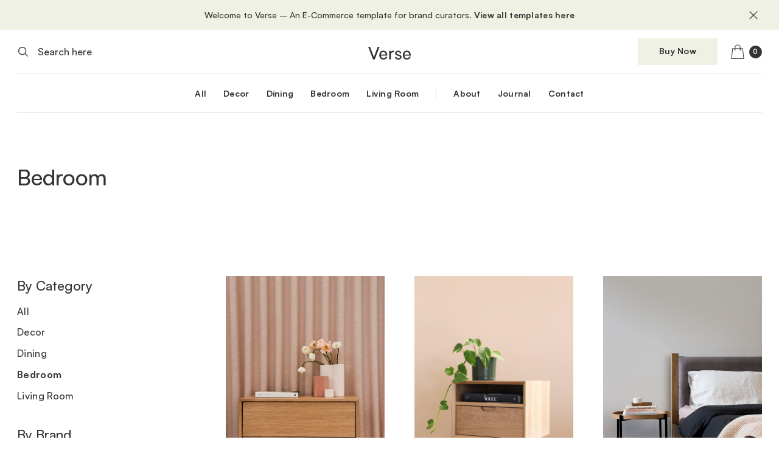

--- FILE ---
content_type: text/html
request_url: https://verse-ecommerce-template.webflow.io/category/bedroom
body_size: 8165
content:
<!DOCTYPE html><!-- This site was created in Webflow. https://webflow.com --><!-- Last Published: Fri Nov 28 2025 05:24:57 GMT+0000 (Coordinated Universal Time) --><html data-wf-domain="verse-ecommerce-template.webflow.io" data-wf-page="619d8e8b85c2247f1cc36b36" data-wf-site="619d7624f1a47765ca2de70c" lang="en" data-wf-collection="619d8e8b85c224df33c36b33" data-wf-item-slug="bedroom"><head><meta charset="utf-8"/><title>Verse - Webflow Ecommerce Website Template</title><meta content="Verse - Webflow Ecommerce Website Template" property="og:title"/><meta content="Verse - Webflow Ecommerce Website Template" property="twitter:title"/><meta content="width=device-width, initial-scale=1" name="viewport"/><meta content="Webflow" name="generator"/><link href="https://cdn.prod.website-files.com/619d7624f1a47765ca2de70c/css/verse-ecommerce-template.webflow.shared.46b249d07.css" rel="stylesheet" type="text/css"/><script type="text/javascript">!function(o,c){var n=c.documentElement,t=" w-mod-";n.className+=t+"js",("ontouchstart"in o||o.DocumentTouch&&c instanceof DocumentTouch)&&(n.className+=t+"touch")}(window,document);</script><link href="https://cdn.prod.website-files.com/img/favicon.ico" rel="shortcut icon" type="image/x-icon"/><link href="https://cdn.prod.website-files.com/img/webclip.png" rel="apple-touch-icon"/><style>
body {
    -moz-osx-font-smoothing: grayscale;
    -webkit-font-smoothing: antialiased;
}
select, input, textarea { 
  -webkit-appearance: none;
}
</style><script type="text/javascript">window.__WEBFLOW_CURRENCY_SETTINGS = {"currencyCode":"USD","symbol":"$","decimal":".","fractionDigits":2,"group":",","template":"{{wf {\"path\":\"symbol\",\"type\":\"PlainText\"} }} {{wf {\"path\":\"amount\",\"type\":\"CommercePrice\"} }} {{wf {\"path\":\"currencyCode\",\"type\":\"PlainText\"} }}","hideDecimalForWholeNumbers":false};</script></head><body><div class="announcement-bar"><div class="main-container"><div class="announcement-contents"><div class="announcement-text">Welcome to Verse – An E-Commerce template for brand curators. <a href="https://mmra.re/portfolio" target="_blank">View all templates here</a></div></div></div><img src="https://cdn.prod.website-files.com/619d7624f1a47765ca2de70c/619d8a7de2a53a7c71a98f62_icon-cross.svg" loading="lazy" alt="" class="announcement-cross"/></div><div><div id="Top" class="top"></div><div class="main-container"><div class="navbar-top"><a href="/" class="w-inline-block"><img src="https://cdn.prod.website-files.com/619d7624f1a47765ca2de70c/619d8d54e5f076840946ba9d_Verse.svg" loading="eager" alt=""/></a><div id="w-node-dab1a8fd-38ef-ff9e-e737-a0bdf6abf413-f6abf40a" class="navbar-right-contents"><a href="https://mmra.re/purchaseverse" class="button small nav-button w-inline-block"><div>Buy Now</div></a><div data-node-type="commerce-cart-wrapper" data-open-product="" data-wf-cart-type="rightSidebar" data-wf-cart-query="query Dynamo3 {
  database {
    id
    commerceOrder {
      comment
      extraItems {
        name
        pluginId
        pluginName
        price {
          decimalValue
          string
          unit
          value
        }
      }
      id
      startedOn
      statusFlags {
        hasDownloads
        hasSubscription
        isFreeOrder
        requiresShipping
      }
      subtotal {
        decimalValue
        string
        unit
        value
      }
      total {
        decimalValue
        string
        unit
        value
      }
      updatedOn
      userItems {
        count
        id
        price {
          value
          unit
          decimalValue
          string
        }
        product {
          id
          cmsLocaleId
          draft
          archived
          f_ec_product_type_2dr10dr: productType {
            id
            name
          }
          f_name_: name
          f_sku_properties_3dr: skuProperties {
            id
            name
            enum {
              id
              name
              slug
            }
          }
        }
        rowTotal {
          decimalValue
          string
          unit
          value
        }
        sku {
          cmsLocaleId
          draft
          archived
          f_main_image_4dr: mainImage {
            url
            file {
              size
              origFileName
              createdOn
              updatedOn
              mimeType
              width
              height
              variants {
                origFileName
                quality
                height
                width
                s3Url
                error
                size
              }
            }
            alt
          }
          f_sku_values_3dr: skuValues {
            property {
              id
            }
            value {
              id
            }
          }
          id
        }
        subscriptionFrequency
        subscriptionInterval
        subscriptionTrial
      }
      userItemsCount
    }
  }
  site {
    commerce {
      id
      businessAddress {
        country
      }
      defaultCountry
      defaultCurrency
      quickCheckoutEnabled
    }
  }
}" data-wf-page-link-href-prefix="" class="w-commerce-commercecartwrapper"><a href="#" data-node-type="commerce-cart-open-link" class="w-commerce-commercecartopenlink nav-cart-button w-inline-block" role="button" aria-haspopup="dialog" aria-label="Open cart"><img src="https://cdn.prod.website-files.com/619d7624f1a47765ca2de70c/619d8a7d17c0d05f135fdd1a_icon-shopping-bag.svg" loading="eager" alt=""/><div data-wf-bindings="%5B%7B%22innerHTML%22%3A%7B%22type%22%3A%22Number%22%2C%22filter%22%3A%7B%22type%22%3A%22numberPrecision%22%2C%22params%22%3A%5B%220%22%2C%22numberPrecision%22%5D%7D%2C%22dataPath%22%3A%22database.commerceOrder.userItemsCount%22%7D%7D%5D" class="w-commerce-commercecartopenlinkcount cart-quantity">0</div></a><div data-node-type="commerce-cart-container-wrapper" style="display:none" class="w-commerce-commercecartcontainerwrapper w-commerce-commercecartcontainerwrapper--cartType-rightSidebar"><div data-node-type="commerce-cart-container" role="dialog" class="w-commerce-commercecartcontainer cart-container"><div class="w-commerce-commercecartheader cart-header"><h4 class="w-commerce-commercecartheading">Your Cart</h4><a href="#" data-node-type="commerce-cart-close-link" class="w-commerce-commercecartcloselink close-cart-button w-inline-block" role="button" aria-label="Close cart"><img src="https://cdn.prod.website-files.com/619d7624f1a47765ca2de70c/61a56c5ae8840758f751c6e6_icon-cross-large.svg" loading="lazy" alt=""/></a></div><div class="w-commerce-commercecartformwrapper"><form data-node-type="commerce-cart-form" style="display:none" class="w-commerce-commercecartform"><script type="text/x-wf-template" id="wf-template-dab1a8fd-38ef-ff9e-e737-a0bdf6abf424">%3Cdiv%20class%3D%22w-commerce-commercecartitem%20cart-item%22%3E%3Cimg%20data-wf-bindings%3D%22%255B%257B%2522src%2522%253A%257B%2522type%2522%253A%2522ImageRef%2522%252C%2522filter%2522%253A%257B%2522type%2522%253A%2522identity%2522%252C%2522params%2522%253A%255B%255D%257D%252C%2522dataPath%2522%253A%2522database.commerceOrder.userItems%255B%255D.sku.f_main_image_4dr%2522%257D%257D%255D%22%20src%3D%22%22%20alt%3D%22%22%20class%3D%22w-commerce-commercecartitemimage%20cart-item-image%20w-dyn-bind-empty%22%2F%3E%3Cdiv%20class%3D%22w-commerce-commercecartiteminfo%20cart-item-details%22%3E%3Cdiv%20data-wf-bindings%3D%22%255B%257B%2522innerHTML%2522%253A%257B%2522type%2522%253A%2522PlainText%2522%252C%2522filter%2522%253A%257B%2522type%2522%253A%2522identity%2522%252C%2522params%2522%253A%255B%255D%257D%252C%2522dataPath%2522%253A%2522database.commerceOrder.userItems%255B%255D.product.f_name_%2522%257D%257D%255D%22%20class%3D%22w-commerce-commercecartproductname%20w-dyn-bind-empty%22%3E%3C%2Fdiv%3E%3Cdiv%20data-wf-bindings%3D%22%255B%257B%2522innerHTML%2522%253A%257B%2522type%2522%253A%2522CommercePrice%2522%252C%2522filter%2522%253A%257B%2522type%2522%253A%2522price%2522%252C%2522params%2522%253A%255B%255D%257D%252C%2522dataPath%2522%253A%2522database.commerceOrder.userItems%255B%255D.price%2522%257D%257D%255D%22%20class%3D%22fine-print-text%22%3E%24%C2%A00.00%C2%A0USD%3C%2Fdiv%3E%3Cscript%20type%3D%22text%2Fx-wf-template%22%20id%3D%22wf-template-dab1a8fd-38ef-ff9e-e737-a0bdf6abf42a%22%3E%253Cli%253E%253Cspan%2520data-wf-bindings%253D%2522%25255B%25257B%252522innerHTML%252522%25253A%25257B%252522type%252522%25253A%252522PlainText%252522%25252C%252522filter%252522%25253A%25257B%252522type%252522%25253A%252522identity%252522%25252C%252522params%252522%25253A%25255B%25255D%25257D%25252C%252522dataPath%252522%25253A%252522database.commerceOrder.userItems%25255B%25255D.product.f_sku_properties_3dr%25255B%25255D.name%252522%25257D%25257D%25255D%2522%2520class%253D%2522w-dyn-bind-empty%2522%253E%253C%252Fspan%253E%253Cspan%253E%253A%2520%253C%252Fspan%253E%253Cspan%2520data-wf-bindings%253D%2522%25255B%25257B%252522innerHTML%252522%25253A%25257B%252522type%252522%25253A%252522CommercePropValues%252522%25252C%252522filter%252522%25253A%25257B%252522type%252522%25253A%252522identity%252522%25252C%252522params%252522%25253A%25255B%25255D%25257D%25252C%252522dataPath%252522%25253A%252522database.commerceOrder.userItems%25255B%25255D.product.f_sku_properties_3dr%25255B%25255D%252522%25257D%25257D%25255D%2522%2520class%253D%2522w-dyn-bind-empty%2522%253E%253C%252Fspan%253E%253C%252Fli%253E%3C%2Fscript%3E%3Cul%20data-wf-bindings%3D%22%255B%257B%2522optionSets%2522%253A%257B%2522type%2522%253A%2522CommercePropTable%2522%252C%2522filter%2522%253A%257B%2522type%2522%253A%2522identity%2522%252C%2522params%2522%253A%255B%255D%257D%252C%2522dataPath%2522%253A%2522database.commerceOrder.userItems%255B%255D.product.f_sku_properties_3dr%5B%5D%2522%257D%257D%252C%257B%2522optionValues%2522%253A%257B%2522type%2522%253A%2522CommercePropValues%2522%252C%2522filter%2522%253A%257B%2522type%2522%253A%2522identity%2522%252C%2522params%2522%253A%255B%255D%257D%252C%2522dataPath%2522%253A%2522database.commerceOrder.userItems%255B%255D.sku.f_sku_values_3dr%2522%257D%257D%255D%22%20class%3D%22w-commerce-commercecartoptionlist%22%20data-wf-collection%3D%22database.commerceOrder.userItems%255B%255D.product.f_sku_properties_3dr%22%20data-wf-template-id%3D%22wf-template-dab1a8fd-38ef-ff9e-e737-a0bdf6abf42a%22%3E%3Cli%3E%3Cspan%20data-wf-bindings%3D%22%255B%257B%2522innerHTML%2522%253A%257B%2522type%2522%253A%2522PlainText%2522%252C%2522filter%2522%253A%257B%2522type%2522%253A%2522identity%2522%252C%2522params%2522%253A%255B%255D%257D%252C%2522dataPath%2522%253A%2522database.commerceOrder.userItems%255B%255D.product.f_sku_properties_3dr%255B%255D.name%2522%257D%257D%255D%22%20class%3D%22w-dyn-bind-empty%22%3E%3C%2Fspan%3E%3Cspan%3E%3A%20%3C%2Fspan%3E%3Cspan%20data-wf-bindings%3D%22%255B%257B%2522innerHTML%2522%253A%257B%2522type%2522%253A%2522CommercePropValues%2522%252C%2522filter%2522%253A%257B%2522type%2522%253A%2522identity%2522%252C%2522params%2522%253A%255B%255D%257D%252C%2522dataPath%2522%253A%2522database.commerceOrder.userItems%255B%255D.product.f_sku_properties_3dr%255B%255D%2522%257D%257D%255D%22%20class%3D%22w-dyn-bind-empty%22%3E%3C%2Fspan%3E%3C%2Fli%3E%3C%2Ful%3E%3Ca%20href%3D%22%23%22%20role%3D%22%22%20data-wf-bindings%3D%22%255B%257B%2522data-commerce-sku-id%2522%253A%257B%2522type%2522%253A%2522ItemRef%2522%252C%2522filter%2522%253A%257B%2522type%2522%253A%2522identity%2522%252C%2522params%2522%253A%255B%255D%257D%252C%2522dataPath%2522%253A%2522database.commerceOrder.userItems%255B%255D.sku.id%2522%257D%257D%255D%22%20class%3D%22w-inline-block%22%20data-wf-cart-action%3D%22remove-item%22%20data-commerce-sku-id%3D%22%22%20aria-label%3D%22Remove%20item%20from%20cart%22%3E%3Cdiv%20class%3D%22fine-print-text%20remove-link%22%3ERemove%3C%2Fdiv%3E%3C%2Fa%3E%3C%2Fdiv%3E%3Cinput%20data-wf-bindings%3D%22%255B%257B%2522value%2522%253A%257B%2522type%2522%253A%2522Number%2522%252C%2522filter%2522%253A%257B%2522type%2522%253A%2522numberPrecision%2522%252C%2522params%2522%253A%255B%25220%2522%252C%2522numberPrecision%2522%255D%257D%252C%2522dataPath%2522%253A%2522database.commerceOrder.userItems%255B%255D.count%2522%257D%257D%252C%257B%2522data-commerce-sku-id%2522%253A%257B%2522type%2522%253A%2522ItemRef%2522%252C%2522filter%2522%253A%257B%2522type%2522%253A%2522identity%2522%252C%2522params%2522%253A%255B%255D%257D%252C%2522dataPath%2522%253A%2522database.commerceOrder.userItems%255B%255D.sku.id%2522%257D%257D%255D%22%20data-wf-conditions%3D%22%257B%2522condition%2522%253A%257B%2522fields%2522%253A%257B%2522product%253Aec-product-type%2522%253A%257B%2522ne%2522%253A%2522e348fd487d0102946c9179d2a94bb613%2522%252C%2522type%2522%253A%2522Option%2522%257D%257D%257D%252C%2522dataPath%2522%253A%2522database.commerceOrder.userItems%255B%255D%2522%257D%22%20class%3D%22w-commerce-commercecartquantity%22%20required%3D%22%22%20pattern%3D%22%5E%5B0-9%5D%2B%24%22%20inputMode%3D%22numeric%22%20type%3D%22number%22%20name%3D%22quantity%22%20autoComplete%3D%22off%22%20data-wf-cart-action%3D%22update-item-quantity%22%20data-commerce-sku-id%3D%22%22%20value%3D%221%22%2F%3E%3C%2Fdiv%3E</script><div class="w-commerce-commercecartlist cart-list" data-wf-collection="database.commerceOrder.userItems" data-wf-template-id="wf-template-dab1a8fd-38ef-ff9e-e737-a0bdf6abf424"><div class="w-commerce-commercecartitem cart-item"><img data-wf-bindings="%5B%7B%22src%22%3A%7B%22type%22%3A%22ImageRef%22%2C%22filter%22%3A%7B%22type%22%3A%22identity%22%2C%22params%22%3A%5B%5D%7D%2C%22dataPath%22%3A%22database.commerceOrder.userItems%5B%5D.sku.f_main_image_4dr%22%7D%7D%5D" src="" alt="" class="w-commerce-commercecartitemimage cart-item-image w-dyn-bind-empty"/><div class="w-commerce-commercecartiteminfo cart-item-details"><div data-wf-bindings="%5B%7B%22innerHTML%22%3A%7B%22type%22%3A%22PlainText%22%2C%22filter%22%3A%7B%22type%22%3A%22identity%22%2C%22params%22%3A%5B%5D%7D%2C%22dataPath%22%3A%22database.commerceOrder.userItems%5B%5D.product.f_name_%22%7D%7D%5D" class="w-commerce-commercecartproductname w-dyn-bind-empty"></div><div data-wf-bindings="%5B%7B%22innerHTML%22%3A%7B%22type%22%3A%22CommercePrice%22%2C%22filter%22%3A%7B%22type%22%3A%22price%22%2C%22params%22%3A%5B%5D%7D%2C%22dataPath%22%3A%22database.commerceOrder.userItems%5B%5D.price%22%7D%7D%5D" class="fine-print-text">$ 0.00 USD</div><script type="text/x-wf-template" id="wf-template-dab1a8fd-38ef-ff9e-e737-a0bdf6abf42a">%3Cli%3E%3Cspan%20data-wf-bindings%3D%22%255B%257B%2522innerHTML%2522%253A%257B%2522type%2522%253A%2522PlainText%2522%252C%2522filter%2522%253A%257B%2522type%2522%253A%2522identity%2522%252C%2522params%2522%253A%255B%255D%257D%252C%2522dataPath%2522%253A%2522database.commerceOrder.userItems%255B%255D.product.f_sku_properties_3dr%255B%255D.name%2522%257D%257D%255D%22%20class%3D%22w-dyn-bind-empty%22%3E%3C%2Fspan%3E%3Cspan%3E%3A%20%3C%2Fspan%3E%3Cspan%20data-wf-bindings%3D%22%255B%257B%2522innerHTML%2522%253A%257B%2522type%2522%253A%2522CommercePropValues%2522%252C%2522filter%2522%253A%257B%2522type%2522%253A%2522identity%2522%252C%2522params%2522%253A%255B%255D%257D%252C%2522dataPath%2522%253A%2522database.commerceOrder.userItems%255B%255D.product.f_sku_properties_3dr%255B%255D%2522%257D%257D%255D%22%20class%3D%22w-dyn-bind-empty%22%3E%3C%2Fspan%3E%3C%2Fli%3E</script><ul data-wf-bindings="%5B%7B%22optionSets%22%3A%7B%22type%22%3A%22CommercePropTable%22%2C%22filter%22%3A%7B%22type%22%3A%22identity%22%2C%22params%22%3A%5B%5D%7D%2C%22dataPath%22%3A%22database.commerceOrder.userItems%5B%5D.product.f_sku_properties_3dr[]%22%7D%7D%2C%7B%22optionValues%22%3A%7B%22type%22%3A%22CommercePropValues%22%2C%22filter%22%3A%7B%22type%22%3A%22identity%22%2C%22params%22%3A%5B%5D%7D%2C%22dataPath%22%3A%22database.commerceOrder.userItems%5B%5D.sku.f_sku_values_3dr%22%7D%7D%5D" class="w-commerce-commercecartoptionlist" data-wf-collection="database.commerceOrder.userItems%5B%5D.product.f_sku_properties_3dr" data-wf-template-id="wf-template-dab1a8fd-38ef-ff9e-e737-a0bdf6abf42a"><li><span data-wf-bindings="%5B%7B%22innerHTML%22%3A%7B%22type%22%3A%22PlainText%22%2C%22filter%22%3A%7B%22type%22%3A%22identity%22%2C%22params%22%3A%5B%5D%7D%2C%22dataPath%22%3A%22database.commerceOrder.userItems%5B%5D.product.f_sku_properties_3dr%5B%5D.name%22%7D%7D%5D" class="w-dyn-bind-empty"></span><span>: </span><span data-wf-bindings="%5B%7B%22innerHTML%22%3A%7B%22type%22%3A%22CommercePropValues%22%2C%22filter%22%3A%7B%22type%22%3A%22identity%22%2C%22params%22%3A%5B%5D%7D%2C%22dataPath%22%3A%22database.commerceOrder.userItems%5B%5D.product.f_sku_properties_3dr%5B%5D%22%7D%7D%5D" class="w-dyn-bind-empty"></span></li></ul><a href="#" role="" data-wf-bindings="%5B%7B%22data-commerce-sku-id%22%3A%7B%22type%22%3A%22ItemRef%22%2C%22filter%22%3A%7B%22type%22%3A%22identity%22%2C%22params%22%3A%5B%5D%7D%2C%22dataPath%22%3A%22database.commerceOrder.userItems%5B%5D.sku.id%22%7D%7D%5D" class="w-inline-block" data-wf-cart-action="remove-item" data-commerce-sku-id="" aria-label="Remove item from cart"><div class="fine-print-text remove-link">Remove</div></a></div><input data-wf-bindings="%5B%7B%22value%22%3A%7B%22type%22%3A%22Number%22%2C%22filter%22%3A%7B%22type%22%3A%22numberPrecision%22%2C%22params%22%3A%5B%220%22%2C%22numberPrecision%22%5D%7D%2C%22dataPath%22%3A%22database.commerceOrder.userItems%5B%5D.count%22%7D%7D%2C%7B%22data-commerce-sku-id%22%3A%7B%22type%22%3A%22ItemRef%22%2C%22filter%22%3A%7B%22type%22%3A%22identity%22%2C%22params%22%3A%5B%5D%7D%2C%22dataPath%22%3A%22database.commerceOrder.userItems%5B%5D.sku.id%22%7D%7D%5D" data-wf-conditions="%7B%22condition%22%3A%7B%22fields%22%3A%7B%22product%3Aec-product-type%22%3A%7B%22ne%22%3A%22e348fd487d0102946c9179d2a94bb613%22%2C%22type%22%3A%22Option%22%7D%7D%7D%2C%22dataPath%22%3A%22database.commerceOrder.userItems%5B%5D%22%7D" class="w-commerce-commercecartquantity" required="" pattern="^[0-9]+$" inputMode="numeric" type="number" name="quantity" autoComplete="off" data-wf-cart-action="update-item-quantity" data-commerce-sku-id="" value="1"/></div></div><div class="w-commerce-commercecartfooter cart-footer"><div aria-live="" aria-atomic="false" class="w-commerce-commercecartlineitem"><div>Subtotal</div><div data-wf-bindings="%5B%7B%22innerHTML%22%3A%7B%22type%22%3A%22CommercePrice%22%2C%22filter%22%3A%7B%22type%22%3A%22price%22%2C%22params%22%3A%5B%5D%7D%2C%22dataPath%22%3A%22database.commerceOrder.subtotal%22%7D%7D%5D" class="w-commerce-commercecartordervalue"></div></div><div><div data-node-type="commerce-cart-quick-checkout-actions" style="display:none"><a role="button" tabindex="0" aria-haspopup="dialog" aria-label="Apple Pay" data-node-type="commerce-cart-apple-pay-button" style="background-image:-webkit-named-image(apple-pay-logo-white);background-size:100% 50%;background-position:50% 50%;background-repeat:no-repeat" class="w-commerce-commercecartapplepaybutton" tabindex="0"><div></div></a><a role="button" tabindex="0" aria-haspopup="dialog" data-node-type="commerce-cart-quick-checkout-button" style="display:none" class="w-commerce-commercecartquickcheckoutbutton"><svg class="w-commerce-commercequickcheckoutgoogleicon" xmlns="http://www.w3.org/2000/svg" xmlns:xlink="http://www.w3.org/1999/xlink" width="16" height="16" viewBox="0 0 16 16"><defs><polygon id="google-mark-a" points="0 .329 3.494 .329 3.494 7.649 0 7.649"></polygon><polygon id="google-mark-c" points=".894 0 13.169 0 13.169 6.443 .894 6.443"></polygon></defs><g fill="none" fill-rule="evenodd"><path fill="#4285F4" d="M10.5967,12.0469 L10.5967,14.0649 L13.1167,14.0649 C14.6047,12.6759 15.4577,10.6209 15.4577,8.1779 C15.4577,7.6339 15.4137,7.0889 15.3257,6.5559 L7.8887,6.5559 L7.8887,9.6329 L12.1507,9.6329 C11.9767,10.6119 11.4147,11.4899 10.5967,12.0469"></path><path fill="#34A853" d="M7.8887,16 C10.0137,16 11.8107,15.289 13.1147,14.067 C13.1147,14.066 13.1157,14.065 13.1167,14.064 L10.5967,12.047 C10.5877,12.053 10.5807,12.061 10.5727,12.067 C9.8607,12.556 8.9507,12.833 7.8887,12.833 C5.8577,12.833 4.1387,11.457 3.4937,9.605 L0.8747,9.605 L0.8747,11.648 C2.2197,14.319 4.9287,16 7.8887,16"></path><g transform="translate(0 4)"><mask id="google-mark-b" fill="#fff"><use xlink:href="#google-mark-a"></use></mask><path fill="#FBBC04" d="M3.4639,5.5337 C3.1369,4.5477 3.1359,3.4727 3.4609,2.4757 L3.4639,2.4777 C3.4679,2.4657 3.4749,2.4547 3.4789,2.4427 L3.4939,0.3287 L0.8939,0.3287 C0.8799,0.3577 0.8599,0.3827 0.8459,0.4117 C-0.2821,2.6667 -0.2821,5.3337 0.8459,7.5887 L0.8459,7.5997 C0.8549,7.6167 0.8659,7.6317 0.8749,7.6487 L3.4939,5.6057 C3.4849,5.5807 3.4729,5.5587 3.4639,5.5337" mask="url(#google-mark-b)"></path></g><mask id="google-mark-d" fill="#fff"><use xlink:href="#google-mark-c"></use></mask><path fill="#EA4335" d="M0.894,4.3291 L3.478,6.4431 C4.113,4.5611 5.843,3.1671 7.889,3.1671 C9.018,3.1451 10.102,3.5781 10.912,4.3671 L13.169,2.0781 C11.733,0.7231 9.85,-0.0219 7.889,0.0001 C4.941,0.0001 2.245,1.6791 0.894,4.3291" mask="url(#google-mark-d)"></path></g></svg><svg class="w-commerce-commercequickcheckoutmicrosofticon" xmlns="http://www.w3.org/2000/svg" width="16" height="16" viewBox="0 0 16 16"><g fill="none" fill-rule="evenodd"><polygon fill="#F05022" points="7 7 1 7 1 1 7 1"></polygon><polygon fill="#7DB902" points="15 7 9 7 9 1 15 1"></polygon><polygon fill="#00A4EE" points="7 15 1 15 1 9 7 9"></polygon><polygon fill="#FFB700" points="15 15 9 15 9 9 15 9"></polygon></g></svg><div>Pay with browser.</div></a></div><a href="/checkout" value="Continue to Checkout" data-node-type="cart-checkout-button" class="w-commerce-commercecartcheckoutbutton button bg-primary-dark" data-loading-text="Hang Tight...">Continue to Checkout</a></div></div></form><div class="w-commerce-commercecartemptystate"><div>No items found.</div></div><div aria-live="" style="display:none" data-node-type="commerce-cart-error" class="w-commerce-commercecarterrorstate"><div class="w-cart-error-msg" data-w-cart-quantity-error="Product is not available in this quantity." data-w-cart-general-error="Something went wrong when adding this item to the cart." data-w-cart-checkout-error="Checkout is disabled on this site." data-w-cart-cart_order_min-error="The order minimum was not met. Add more items to your cart to continue." data-w-cart-subscription_error-error="Before you purchase, please use your email invite to verify your address so we can send order updates.">Product is not available in this quantity.</div></div></div></div></div></div></div><form action="/search" id="w-node-dab1a8fd-38ef-ff9e-e737-a0bdf6abf40d-f6abf40a" class="nav-search-form w-form"><img src="https://cdn.prod.website-files.com/619d7624f1a47765ca2de70c/619d8a7da5b8a06080b8d3a0_icon-search.svg" loading="eager" alt=""/><input class="search-form-input w-input" maxlength="256" name="query" placeholder="Search here" type="search" id="search-2" required=""/><input type="submit" class="hide-button w-button" value="Search"/></form></div></div></div><div class="div-block"><div class="main-container"><div data-collapse="small" data-animation="default" data-duration="400" data-easing="ease" data-easing2="ease" role="banner" class="navbar w-nav"><div class="button bg-primary wide w-nav-button"><div>Menu</div></div><nav role="navigation" class="w-nav-menu"><div class="nav-menu-row"><a href="/shop" class="nav-link">All</a><div class="w-dyn-list"><div role="list" class="navbar-categories w-dyn-items"><div role="listitem" class="w-dyn-item"><a href="/category/decor" class="nav-link">Decor</a></div><div role="listitem" class="w-dyn-item"><a href="/category/dining" class="nav-link">Dining</a></div><div role="listitem" class="w-dyn-item"><a href="/category/bedroom" aria-current="page" class="nav-link w--current">Bedroom</a></div><div role="listitem" class="w-dyn-item"><a href="/category/living-room" class="nav-link">Living Room</a></div></div></div><div class="nav-menu-divider"></div><a href="/about" class="nav-link">About</a><a href="/journal" class="nav-link">Journal</a><a href="/contact" class="nav-link">Contact</a></div></nav></div></div></div><div class="section shop-title"><div class="main-container"><h1 class="medium-heading no-bottom-margin">Bedroom</h1></div></div><div class="section"><div class="main-container"><div class="w-layout-grid sidebar-layout-grid"><div class="sidebar"><div><h4>By Category</h4><div class="links-grid"><a href="/shop" class="list-link">All</a><div class="w-dyn-list"><div role="list" class="links-grid w-dyn-items"><div role="listitem" class="w-dyn-item"><a href="/category/decor" class="list-link">Decor</a></div><div role="listitem" class="w-dyn-item"><a href="/category/dining" class="list-link">Dining</a></div><div role="listitem" class="w-dyn-item"><a href="/category/bedroom" aria-current="page" class="list-link w--current">Bedroom</a></div><div role="listitem" class="w-dyn-item"><a href="/category/living-room" class="list-link">Living Room</a></div></div></div></div></div><div><h4>By Brand</h4><div class="w-dyn-list"><div role="list" class="links-grid w-dyn-items"><div role="listitem" class="w-dyn-item"><a href="/brands/kin" class="list-link">Kin</a></div><div role="listitem" class="w-dyn-item"><a href="/brands/beacon" class="list-link">Beacon</a></div><div role="listitem" class="w-dyn-item"><a href="/brands/embling" class="list-link">Embling</a></div></div></div></div></div><div class="w-dyn-list"><div role="list" class="product-thirds-grid w-dyn-items"><div role="listitem" class="w-dyn-item"><div><a href="/product/beech-dresser" class="product-preview-link w-inline-block"><img src="https://cdn.prod.website-files.com/619d7624f1a47727712de71e/61a564e8e35f04288ea81ed5_product-living-01.jpg" loading="lazy" alt="" sizes="(max-width: 479px) 91vw, (max-width: 767px) 45vw, (max-width: 991px) 46vw, 28vw" srcset="https://cdn.prod.website-files.com/619d7624f1a47727712de71e/61a564e8e35f04288ea81ed5_product-living-01-p-500.jpeg 500w, https://cdn.prod.website-files.com/619d7624f1a47727712de71e/61a564e8e35f04288ea81ed5_product-living-01-p-800.jpeg 800w, https://cdn.prod.website-files.com/619d7624f1a47727712de71e/61a564e8e35f04288ea81ed5_product-living-01.jpg 1080w" class="product-thumbnail"/><div class="uppercase-text brand">Embling</div><h5 class="no-bottom-margin">Beech Dresser</h5><div class="price-container"><div data-wf-sku-bindings="%5B%7B%22from%22%3A%22f_compare_at_price_7dr10dr%22%2C%22to%22%3A%22innerHTML%22%7D%5D" data-wf-sku-conditions="%7B%22condition%22%3A%7B%22fields%22%3A%7B%22default-sku%3Acompare-at-price%22%3A%7B%22exists%22%3A%22yes%22%2C%22type%22%3A%22CommercePrice%22%7D%7D%7D%2C%22timezone%22%3A%22Australia%2FMelbourne%22%7D" class="old-price w-condition-invisible w-dyn-bind-empty"></div><div data-wf-sku-bindings="%5B%7B%22from%22%3A%22f_price_%22%2C%22to%22%3A%22innerHTML%22%7D%5D" data-wf-sku-conditions="%7B%22condition%22%3A%7B%22fields%22%3A%7B%22default-sku%3Acompare-at-price%22%3A%7B%22exists%22%3A%22yes%22%2C%22type%22%3A%22CommercePrice%22%7D%7D%7D%2C%22timezone%22%3A%22Australia%2FMelbourne%22%7D" class="w-condition-invisible">$ 1,350.00 USD</div><div data-wf-sku-bindings="%5B%7B%22from%22%3A%22f_price_%22%2C%22to%22%3A%22innerHTML%22%7D%5D" data-wf-sku-conditions="%7B%22condition%22%3A%7B%22fields%22%3A%7B%22default-sku%3Acompare-at-price%22%3A%7B%22exists%22%3A%22no%22%2C%22type%22%3A%22CommercePrice%22%7D%7D%7D%2C%22timezone%22%3A%22Australia%2FMelbourne%22%7D">$ 1,350.00 USD</div></div></a></div></div><div role="listitem" class="w-dyn-item"><div><a href="/product/compact-side-table" class="product-preview-link w-inline-block"><img src="https://cdn.prod.website-files.com/619d7624f1a47727712de71e/61a565e777ff7de372448260_product-bedroom-03.jpg" loading="lazy" alt="" class="product-thumbnail"/><div class="uppercase-text brand">Kin</div><h5 class="no-bottom-margin">Compact Side Table</h5><div class="price-container"><div data-wf-sku-bindings="%5B%7B%22from%22%3A%22f_compare_at_price_7dr10dr%22%2C%22to%22%3A%22innerHTML%22%7D%5D" data-wf-sku-conditions="%7B%22condition%22%3A%7B%22fields%22%3A%7B%22default-sku%3Acompare-at-price%22%3A%7B%22exists%22%3A%22yes%22%2C%22type%22%3A%22CommercePrice%22%7D%7D%7D%2C%22timezone%22%3A%22Australia%2FMelbourne%22%7D" class="old-price w-condition-invisible w-dyn-bind-empty"></div><div data-wf-sku-bindings="%5B%7B%22from%22%3A%22f_price_%22%2C%22to%22%3A%22innerHTML%22%7D%5D" data-wf-sku-conditions="%7B%22condition%22%3A%7B%22fields%22%3A%7B%22default-sku%3Acompare-at-price%22%3A%7B%22exists%22%3A%22yes%22%2C%22type%22%3A%22CommercePrice%22%7D%7D%7D%2C%22timezone%22%3A%22Australia%2FMelbourne%22%7D" class="w-condition-invisible">$ 650.00 USD</div><div data-wf-sku-bindings="%5B%7B%22from%22%3A%22f_price_%22%2C%22to%22%3A%22innerHTML%22%7D%5D" data-wf-sku-conditions="%7B%22condition%22%3A%7B%22fields%22%3A%7B%22default-sku%3Acompare-at-price%22%3A%7B%22exists%22%3A%22no%22%2C%22type%22%3A%22CommercePrice%22%7D%7D%7D%2C%22timezone%22%3A%22Australia%2FMelbourne%22%7D">$ 650.00 USD</div></div></a></div></div><div role="listitem" class="w-dyn-item"><div><a href="/product/pillar-side-table" class="product-preview-link w-inline-block"><img src="https://cdn.prod.website-files.com/619d7624f1a47727712de71e/61a44f3c1a825202d7087a45_product-bedroom-01.jpg" loading="lazy" alt="" sizes="(max-width: 479px) 91vw, (max-width: 767px) 45vw, (max-width: 991px) 46vw, 28vw" srcset="https://cdn.prod.website-files.com/619d7624f1a47727712de71e/61a44f3c1a825202d7087a45_product-bedroom-01-p-500.jpeg 500w, https://cdn.prod.website-files.com/619d7624f1a47727712de71e/61a44f3c1a825202d7087a45_product-bedroom-01-p-800.jpeg 800w, https://cdn.prod.website-files.com/619d7624f1a47727712de71e/61a44f3c1a825202d7087a45_product-bedroom-01.jpg 1080w" class="product-thumbnail"/><div class="uppercase-text brand">Kin</div><h5 class="no-bottom-margin">Pillar Side Table</h5><div class="price-container"><div data-wf-sku-bindings="%5B%7B%22from%22%3A%22f_compare_at_price_7dr10dr%22%2C%22to%22%3A%22innerHTML%22%7D%5D" data-wf-sku-conditions="%7B%22condition%22%3A%7B%22fields%22%3A%7B%22default-sku%3Acompare-at-price%22%3A%7B%22exists%22%3A%22yes%22%2C%22type%22%3A%22CommercePrice%22%7D%7D%7D%2C%22timezone%22%3A%22Australia%2FMelbourne%22%7D" class="old-price">$ 350.00 USD</div><div data-wf-sku-bindings="%5B%7B%22from%22%3A%22f_price_%22%2C%22to%22%3A%22innerHTML%22%7D%5D" data-wf-sku-conditions="%7B%22condition%22%3A%7B%22fields%22%3A%7B%22default-sku%3Acompare-at-price%22%3A%7B%22exists%22%3A%22yes%22%2C%22type%22%3A%22CommercePrice%22%7D%7D%7D%2C%22timezone%22%3A%22Australia%2FMelbourne%22%7D">$ 275.00 USD</div><div data-wf-sku-bindings="%5B%7B%22from%22%3A%22f_price_%22%2C%22to%22%3A%22innerHTML%22%7D%5D" data-wf-sku-conditions="%7B%22condition%22%3A%7B%22fields%22%3A%7B%22default-sku%3Acompare-at-price%22%3A%7B%22exists%22%3A%22no%22%2C%22type%22%3A%22CommercePrice%22%7D%7D%7D%2C%22timezone%22%3A%22Australia%2FMelbourne%22%7D" class="w-condition-invisible">$ 275.00 USD</div></div></a></div></div></div></div></div></div></div><div class="footer"><div class="main-container"><div class="footer-subscribe-section"><h3 class="no-bottom-margin">Subscribe for stories and new product announcements.</h3><div id="w-node-_3ee0633f-a568-72e0-ab7b-589be9d960dd-e9d960d8"><div class="form-block w-form"><form id="wf-form-Newsletter-Form" name="wf-form-Newsletter-Form" data-name="Newsletter Form" method="get" class="subscribe-form" data-wf-page-id="619d8e8b85c2247f1cc36b36" data-wf-element-id="3ee0633f-a568-72e0-ab7b-589be9d960df"><input class="form-input subscribe-form-input w-input" maxlength="256" name="email-2" data-name="Email 2" placeholder="Email Address" type="email" id="email-2" required=""/><input type="submit" data-wait="Please wait..." class="button w-button" value="Subscribe"/></form><div class="form-success w-form-done"><div>Thanks for subscribing!</div></div><div class="form-error w-form-fail"><div>Oops! Something went wrong while submitting the form.</div></div></div><div class="fine-print-text form-hint-text">We will never share your email with third parties.</div></div></div></div><div class="footer-details-section"><div class="main-container"><div class="w-layout-grid footer-grid"><div id="w-node-_3ee0633f-a568-72e0-ab7b-589be9d960ed-e9d960d8" class="footer-contact-details"><a href="#" class="footer-logo-link w-inline-block"><img src="https://cdn.prod.website-files.com/619d7624f1a47765ca2de70c/619d8d54e5f076840946ba9d_Verse.svg" loading="lazy" alt="" class="footer-logo"/></a><div>34 Market Street, South Melbourne<br/>Victoria 3009</div><div class="contact-links in-footer"><a href="#" class="small-text">contact@website.com</a><a href="#" class="small-text">(03) 92337 4627</a></div></div><div><div class="uppercase-text links-grid-title">shop</div><div class="links-grid"><a href="/shop" class="list-link">All</a><div class="w-dyn-list"><div role="list" class="links-grid w-dyn-items"><div role="listitem" class="w-dyn-item"><a href="/category/decor" class="list-link">Decor</a></div><div role="listitem" class="w-dyn-item"><a href="/category/dining" class="list-link">Dining</a></div><div role="listitem" class="w-dyn-item"><a href="/category/bedroom" aria-current="page" class="list-link w--current">Bedroom</a></div><div role="listitem" class="w-dyn-item"><a href="/category/living-room" class="list-link">Living Room</a></div></div></div></div></div><div><div class="uppercase-text links-grid-title">Company</div><div class="links-grid"><a href="/about" class="list-link">About</a><a href="/journal" class="list-link">Journal</a><a href="/contact" class="list-link">Contact</a><a href="/refund-policy" class="list-link">Refund Policy</a></div></div><div><div class="uppercase-text links-grid-title">Template</div><div class="links-grid"><a href="/template/style-guide" class="list-link">Style Guide</a><a href="/template/changelog" class="list-link">Changelog</a><a href="/template/getting-started" class="list-link">Getting Started</a><a href="/template/licensing" class="list-link">Licenses</a><a href="https://mmra.re/portfolio" target="_blank" class="list-link">More Templates</a></div></div></div><div class="footer-fine-print"><div class="fine-print-text">© Copyright Company powered by <a href="https://www.webflow.com" target="_blank" class="underline-link">Webflow</a></div><div class="social-links"><a href="https://webflow.com" target="_blank" class="social-link w-inline-block"><img src="https://cdn.prod.website-files.com/619d7624f1a47765ca2de70c/619d8b07da132e25c7968422_icon-Instagram.svg" loading="lazy" alt=""/></a><a href="https://webflow.com" target="_blank" class="social-link w-inline-block"><img src="https://cdn.prod.website-files.com/619d7624f1a47765ca2de70c/619d8b079934595e4284a670_icon-LinkedIn.svg" loading="lazy" alt=""/></a><a href="https://webflow.com" target="_blank" class="social-link w-inline-block"><img src="https://cdn.prod.website-files.com/619d7624f1a47765ca2de70c/619d8b0748f024d358e7da83_icon-Google.svg" loading="lazy" alt=""/></a><a href="https://webflow.com" target="_blank" class="social-link w-inline-block"><img src="https://cdn.prod.website-files.com/619d7624f1a47765ca2de70c/619d8b07fd0195469ba936c6_icon-Pinterest.svg" loading="lazy" alt=""/></a></div></div></div></div></div><script src="https://d3e54v103j8qbb.cloudfront.net/js/jquery-3.5.1.min.dc5e7f18c8.js?site=619d7624f1a47765ca2de70c" type="text/javascript" integrity="sha256-9/aliU8dGd2tb6OSsuzixeV4y/faTqgFtohetphbbj0=" crossorigin="anonymous"></script><script src="https://cdn.prod.website-files.com/619d7624f1a47765ca2de70c/js/webflow.schunk.c79f6de1775533b0.js" type="text/javascript"></script><script src="https://cdn.prod.website-files.com/619d7624f1a47765ca2de70c/js/webflow.200f814f.c83898e59938ea57.js" type="text/javascript"></script></body></html>

--- FILE ---
content_type: text/css
request_url: https://cdn.prod.website-files.com/619d7624f1a47765ca2de70c/css/verse-ecommerce-template.webflow.shared.46b249d07.css
body_size: 16400
content:
html {
  -webkit-text-size-adjust: 100%;
  -ms-text-size-adjust: 100%;
  font-family: sans-serif;
}

body {
  margin: 0;
}

article, aside, details, figcaption, figure, footer, header, hgroup, main, menu, nav, section, summary {
  display: block;
}

audio, canvas, progress, video {
  vertical-align: baseline;
  display: inline-block;
}

audio:not([controls]) {
  height: 0;
  display: none;
}

[hidden], template {
  display: none;
}

a {
  background-color: #0000;
}

a:active, a:hover {
  outline: 0;
}

abbr[title] {
  border-bottom: 1px dotted;
}

b, strong {
  font-weight: bold;
}

dfn {
  font-style: italic;
}

h1 {
  margin: .67em 0;
  font-size: 2em;
}

mark {
  color: #000;
  background: #ff0;
}

small {
  font-size: 80%;
}

sub, sup {
  vertical-align: baseline;
  font-size: 75%;
  line-height: 0;
  position: relative;
}

sup {
  top: -.5em;
}

sub {
  bottom: -.25em;
}

img {
  border: 0;
}

svg:not(:root) {
  overflow: hidden;
}

hr {
  box-sizing: content-box;
  height: 0;
}

pre {
  overflow: auto;
}

code, kbd, pre, samp {
  font-family: monospace;
  font-size: 1em;
}

button, input, optgroup, select, textarea {
  color: inherit;
  font: inherit;
  margin: 0;
}

button {
  overflow: visible;
}

button, select {
  text-transform: none;
}

button, html input[type="button"], input[type="reset"] {
  -webkit-appearance: button;
  cursor: pointer;
}

button[disabled], html input[disabled] {
  cursor: default;
}

button::-moz-focus-inner, input::-moz-focus-inner {
  border: 0;
  padding: 0;
}

input {
  line-height: normal;
}

input[type="checkbox"], input[type="radio"] {
  box-sizing: border-box;
  padding: 0;
}

input[type="number"]::-webkit-inner-spin-button, input[type="number"]::-webkit-outer-spin-button {
  height: auto;
}

input[type="search"] {
  -webkit-appearance: none;
}

input[type="search"]::-webkit-search-cancel-button, input[type="search"]::-webkit-search-decoration {
  -webkit-appearance: none;
}

legend {
  border: 0;
  padding: 0;
}

textarea {
  overflow: auto;
}

optgroup {
  font-weight: bold;
}

table {
  border-collapse: collapse;
  border-spacing: 0;
}

td, th {
  padding: 0;
}

@font-face {
  font-family: webflow-icons;
  src: url("[data-uri]") format("truetype");
  font-weight: normal;
  font-style: normal;
}

[class^="w-icon-"], [class*=" w-icon-"] {
  speak: none;
  font-variant: normal;
  text-transform: none;
  -webkit-font-smoothing: antialiased;
  -moz-osx-font-smoothing: grayscale;
  font-style: normal;
  font-weight: normal;
  line-height: 1;
  font-family: webflow-icons !important;
}

.w-icon-slider-right:before {
  content: "";
}

.w-icon-slider-left:before {
  content: "";
}

.w-icon-nav-menu:before {
  content: "";
}

.w-icon-arrow-down:before, .w-icon-dropdown-toggle:before {
  content: "";
}

.w-icon-file-upload-remove:before {
  content: "";
}

.w-icon-file-upload-icon:before {
  content: "";
}

* {
  box-sizing: border-box;
}

html {
  height: 100%;
}

body {
  color: #333;
  background-color: #fff;
  min-height: 100%;
  margin: 0;
  font-family: Arial, sans-serif;
  font-size: 14px;
  line-height: 20px;
}

img {
  vertical-align: middle;
  max-width: 100%;
  display: inline-block;
}

html.w-mod-touch * {
  background-attachment: scroll !important;
}

.w-block {
  display: block;
}

.w-inline-block {
  max-width: 100%;
  display: inline-block;
}

.w-clearfix:before, .w-clearfix:after {
  content: " ";
  grid-area: 1 / 1 / 2 / 2;
  display: table;
}

.w-clearfix:after {
  clear: both;
}

.w-hidden {
  display: none;
}

.w-button {
  color: #fff;
  line-height: inherit;
  cursor: pointer;
  background-color: #3898ec;
  border: 0;
  border-radius: 0;
  padding: 9px 15px;
  text-decoration: none;
  display: inline-block;
}

input.w-button {
  -webkit-appearance: button;
}

html[data-w-dynpage] [data-w-cloak] {
  color: #0000 !important;
}

.w-code-block {
  margin: unset;
}

pre.w-code-block code {
  all: inherit;
}

.w-optimization {
  display: contents;
}

.w-webflow-badge, .w-webflow-badge > img {
  box-sizing: unset;
  width: unset;
  height: unset;
  max-height: unset;
  max-width: unset;
  min-height: unset;
  min-width: unset;
  margin: unset;
  padding: unset;
  float: unset;
  clear: unset;
  border: unset;
  border-radius: unset;
  background: unset;
  background-image: unset;
  background-position: unset;
  background-size: unset;
  background-repeat: unset;
  background-origin: unset;
  background-clip: unset;
  background-attachment: unset;
  background-color: unset;
  box-shadow: unset;
  transform: unset;
  direction: unset;
  font-family: unset;
  font-weight: unset;
  color: unset;
  font-size: unset;
  line-height: unset;
  font-style: unset;
  font-variant: unset;
  text-align: unset;
  letter-spacing: unset;
  -webkit-text-decoration: unset;
  text-decoration: unset;
  text-indent: unset;
  text-transform: unset;
  list-style-type: unset;
  text-shadow: unset;
  vertical-align: unset;
  cursor: unset;
  white-space: unset;
  word-break: unset;
  word-spacing: unset;
  word-wrap: unset;
  transition: unset;
}

.w-webflow-badge {
  white-space: nowrap;
  cursor: pointer;
  box-shadow: 0 0 0 1px #0000001a, 0 1px 3px #0000001a;
  visibility: visible !important;
  opacity: 1 !important;
  z-index: 2147483647 !important;
  color: #aaadb0 !important;
  overflow: unset !important;
  background-color: #fff !important;
  border-radius: 3px !important;
  width: auto !important;
  height: auto !important;
  margin: 0 !important;
  padding: 6px !important;
  font-size: 12px !important;
  line-height: 14px !important;
  text-decoration: none !important;
  display: inline-block !important;
  position: fixed !important;
  inset: auto 12px 12px auto !important;
  transform: none !important;
}

.w-webflow-badge > img {
  position: unset;
  visibility: unset !important;
  opacity: 1 !important;
  vertical-align: middle !important;
  display: inline-block !important;
}

h1, h2, h3, h4, h5, h6 {
  margin-bottom: 10px;
  font-weight: bold;
}

h1 {
  margin-top: 20px;
  font-size: 38px;
  line-height: 44px;
}

h2 {
  margin-top: 20px;
  font-size: 32px;
  line-height: 36px;
}

h3 {
  margin-top: 20px;
  font-size: 24px;
  line-height: 30px;
}

h4 {
  margin-top: 10px;
  font-size: 18px;
  line-height: 24px;
}

h5 {
  margin-top: 10px;
  font-size: 14px;
  line-height: 20px;
}

h6 {
  margin-top: 10px;
  font-size: 12px;
  line-height: 18px;
}

p {
  margin-top: 0;
  margin-bottom: 10px;
}

blockquote {
  border-left: 5px solid #e2e2e2;
  margin: 0 0 10px;
  padding: 10px 20px;
  font-size: 18px;
  line-height: 22px;
}

figure {
  margin: 0 0 10px;
}

figcaption {
  text-align: center;
  margin-top: 5px;
}

ul, ol {
  margin-top: 0;
  margin-bottom: 10px;
  padding-left: 40px;
}

.w-list-unstyled {
  padding-left: 0;
  list-style: none;
}

.w-embed:before, .w-embed:after {
  content: " ";
  grid-area: 1 / 1 / 2 / 2;
  display: table;
}

.w-embed:after {
  clear: both;
}

.w-video {
  width: 100%;
  padding: 0;
  position: relative;
}

.w-video iframe, .w-video object, .w-video embed {
  border: none;
  width: 100%;
  height: 100%;
  position: absolute;
  top: 0;
  left: 0;
}

fieldset {
  border: 0;
  margin: 0;
  padding: 0;
}

button, [type="button"], [type="reset"] {
  cursor: pointer;
  -webkit-appearance: button;
  border: 0;
}

.w-form {
  margin: 0 0 15px;
}

.w-form-done {
  text-align: center;
  background-color: #ddd;
  padding: 20px;
  display: none;
}

.w-form-fail {
  background-color: #ffdede;
  margin-top: 10px;
  padding: 10px;
  display: none;
}

label {
  margin-bottom: 5px;
  font-weight: bold;
  display: block;
}

.w-input, .w-select {
  color: #333;
  vertical-align: middle;
  background-color: #fff;
  border: 1px solid #ccc;
  width: 100%;
  height: 38px;
  margin-bottom: 10px;
  padding: 8px 12px;
  font-size: 14px;
  line-height: 1.42857;
  display: block;
}

.w-input::placeholder, .w-select::placeholder {
  color: #999;
}

.w-input:focus, .w-select:focus {
  border-color: #3898ec;
  outline: 0;
}

.w-input[disabled], .w-select[disabled], .w-input[readonly], .w-select[readonly], fieldset[disabled] .w-input, fieldset[disabled] .w-select {
  cursor: not-allowed;
}

.w-input[disabled]:not(.w-input-disabled), .w-select[disabled]:not(.w-input-disabled), .w-input[readonly], .w-select[readonly], fieldset[disabled]:not(.w-input-disabled) .w-input, fieldset[disabled]:not(.w-input-disabled) .w-select {
  background-color: #eee;
}

textarea.w-input, textarea.w-select {
  height: auto;
}

.w-select {
  background-color: #f3f3f3;
}

.w-select[multiple] {
  height: auto;
}

.w-form-label {
  cursor: pointer;
  margin-bottom: 0;
  font-weight: normal;
  display: inline-block;
}

.w-radio {
  margin-bottom: 5px;
  padding-left: 20px;
  display: block;
}

.w-radio:before, .w-radio:after {
  content: " ";
  grid-area: 1 / 1 / 2 / 2;
  display: table;
}

.w-radio:after {
  clear: both;
}

.w-radio-input {
  float: left;
  margin: 3px 0 0 -20px;
  line-height: normal;
}

.w-file-upload {
  margin-bottom: 10px;
  display: block;
}

.w-file-upload-input {
  opacity: 0;
  z-index: -100;
  width: .1px;
  height: .1px;
  position: absolute;
  overflow: hidden;
}

.w-file-upload-default, .w-file-upload-uploading, .w-file-upload-success {
  color: #333;
  display: inline-block;
}

.w-file-upload-error {
  margin-top: 10px;
  display: block;
}

.w-file-upload-default.w-hidden, .w-file-upload-uploading.w-hidden, .w-file-upload-error.w-hidden, .w-file-upload-success.w-hidden {
  display: none;
}

.w-file-upload-uploading-btn {
  cursor: pointer;
  background-color: #fafafa;
  border: 1px solid #ccc;
  margin: 0;
  padding: 8px 12px;
  font-size: 14px;
  font-weight: normal;
  display: flex;
}

.w-file-upload-file {
  background-color: #fafafa;
  border: 1px solid #ccc;
  flex-grow: 1;
  justify-content: space-between;
  margin: 0;
  padding: 8px 9px 8px 11px;
  display: flex;
}

.w-file-upload-file-name {
  font-size: 14px;
  font-weight: normal;
  display: block;
}

.w-file-remove-link {
  cursor: pointer;
  width: auto;
  height: auto;
  margin-top: 3px;
  margin-left: 10px;
  padding: 3px;
  display: block;
}

.w-icon-file-upload-remove {
  margin: auto;
  font-size: 10px;
}

.w-file-upload-error-msg {
  color: #ea384c;
  padding: 2px 0;
  display: inline-block;
}

.w-file-upload-info {
  padding: 0 12px;
  line-height: 38px;
  display: inline-block;
}

.w-file-upload-label {
  cursor: pointer;
  background-color: #fafafa;
  border: 1px solid #ccc;
  margin: 0;
  padding: 8px 12px;
  font-size: 14px;
  font-weight: normal;
  display: inline-block;
}

.w-icon-file-upload-icon, .w-icon-file-upload-uploading {
  width: 20px;
  margin-right: 8px;
  display: inline-block;
}

.w-icon-file-upload-uploading {
  height: 20px;
}

.w-container {
  max-width: 940px;
  margin-left: auto;
  margin-right: auto;
}

.w-container:before, .w-container:after {
  content: " ";
  grid-area: 1 / 1 / 2 / 2;
  display: table;
}

.w-container:after {
  clear: both;
}

.w-container .w-row {
  margin-left: -10px;
  margin-right: -10px;
}

.w-row:before, .w-row:after {
  content: " ";
  grid-area: 1 / 1 / 2 / 2;
  display: table;
}

.w-row:after {
  clear: both;
}

.w-row .w-row {
  margin-left: 0;
  margin-right: 0;
}

.w-col {
  float: left;
  width: 100%;
  min-height: 1px;
  padding-left: 10px;
  padding-right: 10px;
  position: relative;
}

.w-col .w-col {
  padding-left: 0;
  padding-right: 0;
}

.w-col-1 {
  width: 8.33333%;
}

.w-col-2 {
  width: 16.6667%;
}

.w-col-3 {
  width: 25%;
}

.w-col-4 {
  width: 33.3333%;
}

.w-col-5 {
  width: 41.6667%;
}

.w-col-6 {
  width: 50%;
}

.w-col-7 {
  width: 58.3333%;
}

.w-col-8 {
  width: 66.6667%;
}

.w-col-9 {
  width: 75%;
}

.w-col-10 {
  width: 83.3333%;
}

.w-col-11 {
  width: 91.6667%;
}

.w-col-12 {
  width: 100%;
}

.w-hidden-main {
  display: none !important;
}

@media screen and (max-width: 991px) {
  .w-container {
    max-width: 728px;
  }

  .w-hidden-main {
    display: inherit !important;
  }

  .w-hidden-medium {
    display: none !important;
  }

  .w-col-medium-1 {
    width: 8.33333%;
  }

  .w-col-medium-2 {
    width: 16.6667%;
  }

  .w-col-medium-3 {
    width: 25%;
  }

  .w-col-medium-4 {
    width: 33.3333%;
  }

  .w-col-medium-5 {
    width: 41.6667%;
  }

  .w-col-medium-6 {
    width: 50%;
  }

  .w-col-medium-7 {
    width: 58.3333%;
  }

  .w-col-medium-8 {
    width: 66.6667%;
  }

  .w-col-medium-9 {
    width: 75%;
  }

  .w-col-medium-10 {
    width: 83.3333%;
  }

  .w-col-medium-11 {
    width: 91.6667%;
  }

  .w-col-medium-12 {
    width: 100%;
  }

  .w-col-stack {
    width: 100%;
    left: auto;
    right: auto;
  }
}

@media screen and (max-width: 767px) {
  .w-hidden-main, .w-hidden-medium {
    display: inherit !important;
  }

  .w-hidden-small {
    display: none !important;
  }

  .w-row, .w-container .w-row {
    margin-left: 0;
    margin-right: 0;
  }

  .w-col {
    width: 100%;
    left: auto;
    right: auto;
  }

  .w-col-small-1 {
    width: 8.33333%;
  }

  .w-col-small-2 {
    width: 16.6667%;
  }

  .w-col-small-3 {
    width: 25%;
  }

  .w-col-small-4 {
    width: 33.3333%;
  }

  .w-col-small-5 {
    width: 41.6667%;
  }

  .w-col-small-6 {
    width: 50%;
  }

  .w-col-small-7 {
    width: 58.3333%;
  }

  .w-col-small-8 {
    width: 66.6667%;
  }

  .w-col-small-9 {
    width: 75%;
  }

  .w-col-small-10 {
    width: 83.3333%;
  }

  .w-col-small-11 {
    width: 91.6667%;
  }

  .w-col-small-12 {
    width: 100%;
  }
}

@media screen and (max-width: 479px) {
  .w-container {
    max-width: none;
  }

  .w-hidden-main, .w-hidden-medium, .w-hidden-small {
    display: inherit !important;
  }

  .w-hidden-tiny {
    display: none !important;
  }

  .w-col {
    width: 100%;
  }

  .w-col-tiny-1 {
    width: 8.33333%;
  }

  .w-col-tiny-2 {
    width: 16.6667%;
  }

  .w-col-tiny-3 {
    width: 25%;
  }

  .w-col-tiny-4 {
    width: 33.3333%;
  }

  .w-col-tiny-5 {
    width: 41.6667%;
  }

  .w-col-tiny-6 {
    width: 50%;
  }

  .w-col-tiny-7 {
    width: 58.3333%;
  }

  .w-col-tiny-8 {
    width: 66.6667%;
  }

  .w-col-tiny-9 {
    width: 75%;
  }

  .w-col-tiny-10 {
    width: 83.3333%;
  }

  .w-col-tiny-11 {
    width: 91.6667%;
  }

  .w-col-tiny-12 {
    width: 100%;
  }
}

.w-widget {
  position: relative;
}

.w-widget-map {
  width: 100%;
  height: 400px;
}

.w-widget-map label {
  width: auto;
  display: inline;
}

.w-widget-map img {
  max-width: inherit;
}

.w-widget-map .gm-style-iw {
  text-align: center;
}

.w-widget-map .gm-style-iw > button {
  display: none !important;
}

.w-widget-twitter {
  overflow: hidden;
}

.w-widget-twitter-count-shim {
  vertical-align: top;
  text-align: center;
  background: #fff;
  border: 1px solid #758696;
  border-radius: 3px;
  width: 28px;
  height: 20px;
  display: inline-block;
  position: relative;
}

.w-widget-twitter-count-shim * {
  pointer-events: none;
  -webkit-user-select: none;
  user-select: none;
}

.w-widget-twitter-count-shim .w-widget-twitter-count-inner {
  text-align: center;
  color: #999;
  font-family: serif;
  font-size: 15px;
  line-height: 12px;
  position: relative;
}

.w-widget-twitter-count-shim .w-widget-twitter-count-clear {
  display: block;
  position: relative;
}

.w-widget-twitter-count-shim.w--large {
  width: 36px;
  height: 28px;
}

.w-widget-twitter-count-shim.w--large .w-widget-twitter-count-inner {
  font-size: 18px;
  line-height: 18px;
}

.w-widget-twitter-count-shim:not(.w--vertical) {
  margin-left: 5px;
  margin-right: 8px;
}

.w-widget-twitter-count-shim:not(.w--vertical).w--large {
  margin-left: 6px;
}

.w-widget-twitter-count-shim:not(.w--vertical):before, .w-widget-twitter-count-shim:not(.w--vertical):after {
  content: " ";
  pointer-events: none;
  border: solid #0000;
  width: 0;
  height: 0;
  position: absolute;
  top: 50%;
  left: 0;
}

.w-widget-twitter-count-shim:not(.w--vertical):before {
  border-width: 4px;
  border-color: #75869600 #5d6c7b #75869600 #75869600;
  margin-top: -4px;
  margin-left: -9px;
}

.w-widget-twitter-count-shim:not(.w--vertical).w--large:before {
  border-width: 5px;
  margin-top: -5px;
  margin-left: -10px;
}

.w-widget-twitter-count-shim:not(.w--vertical):after {
  border-width: 4px;
  border-color: #fff0 #fff #fff0 #fff0;
  margin-top: -4px;
  margin-left: -8px;
}

.w-widget-twitter-count-shim:not(.w--vertical).w--large:after {
  border-width: 5px;
  margin-top: -5px;
  margin-left: -9px;
}

.w-widget-twitter-count-shim.w--vertical {
  width: 61px;
  height: 33px;
  margin-bottom: 8px;
}

.w-widget-twitter-count-shim.w--vertical:before, .w-widget-twitter-count-shim.w--vertical:after {
  content: " ";
  pointer-events: none;
  border: solid #0000;
  width: 0;
  height: 0;
  position: absolute;
  top: 100%;
  left: 50%;
}

.w-widget-twitter-count-shim.w--vertical:before {
  border-width: 5px;
  border-color: #5d6c7b #75869600 #75869600;
  margin-left: -5px;
}

.w-widget-twitter-count-shim.w--vertical:after {
  border-width: 4px;
  border-color: #fff #fff0 #fff0;
  margin-left: -4px;
}

.w-widget-twitter-count-shim.w--vertical .w-widget-twitter-count-inner {
  font-size: 18px;
  line-height: 22px;
}

.w-widget-twitter-count-shim.w--vertical.w--large {
  width: 76px;
}

.w-background-video {
  color: #fff;
  height: 500px;
  position: relative;
  overflow: hidden;
}

.w-background-video > video {
  object-fit: cover;
  z-index: -100;
  background-position: 50%;
  background-size: cover;
  width: 100%;
  height: 100%;
  margin: auto;
  position: absolute;
  inset: -100%;
}

.w-background-video > video::-webkit-media-controls-start-playback-button {
  -webkit-appearance: none;
  display: none !important;
}

.w-background-video--control {
  background-color: #0000;
  padding: 0;
  position: absolute;
  bottom: 1em;
  right: 1em;
}

.w-background-video--control > [hidden] {
  display: none !important;
}

.w-slider {
  text-align: center;
  clear: both;
  -webkit-tap-highlight-color: #0000;
  tap-highlight-color: #0000;
  background: #ddd;
  height: 300px;
  position: relative;
}

.w-slider-mask {
  z-index: 1;
  white-space: nowrap;
  height: 100%;
  display: block;
  position: relative;
  left: 0;
  right: 0;
  overflow: hidden;
}

.w-slide {
  vertical-align: top;
  white-space: normal;
  text-align: left;
  width: 100%;
  height: 100%;
  display: inline-block;
  position: relative;
}

.w-slider-nav {
  z-index: 2;
  text-align: center;
  -webkit-tap-highlight-color: #0000;
  tap-highlight-color: #0000;
  height: 40px;
  margin: auto;
  padding-top: 10px;
  position: absolute;
  inset: auto 0 0;
}

.w-slider-nav.w-round > div {
  border-radius: 100%;
}

.w-slider-nav.w-num > div {
  font-size: inherit;
  line-height: inherit;
  width: auto;
  height: auto;
  padding: .2em .5em;
}

.w-slider-nav.w-shadow > div {
  box-shadow: 0 0 3px #3336;
}

.w-slider-nav-invert {
  color: #fff;
}

.w-slider-nav-invert > div {
  background-color: #2226;
}

.w-slider-nav-invert > div.w-active {
  background-color: #222;
}

.w-slider-dot {
  cursor: pointer;
  background-color: #fff6;
  width: 1em;
  height: 1em;
  margin: 0 3px .5em;
  transition: background-color .1s, color .1s;
  display: inline-block;
  position: relative;
}

.w-slider-dot.w-active {
  background-color: #fff;
}

.w-slider-dot:focus {
  outline: none;
  box-shadow: 0 0 0 2px #fff;
}

.w-slider-dot:focus.w-active {
  box-shadow: none;
}

.w-slider-arrow-left, .w-slider-arrow-right {
  cursor: pointer;
  color: #fff;
  -webkit-tap-highlight-color: #0000;
  tap-highlight-color: #0000;
  -webkit-user-select: none;
  user-select: none;
  width: 80px;
  margin: auto;
  font-size: 40px;
  position: absolute;
  inset: 0;
  overflow: hidden;
}

.w-slider-arrow-left [class^="w-icon-"], .w-slider-arrow-right [class^="w-icon-"], .w-slider-arrow-left [class*=" w-icon-"], .w-slider-arrow-right [class*=" w-icon-"] {
  position: absolute;
}

.w-slider-arrow-left:focus, .w-slider-arrow-right:focus {
  outline: 0;
}

.w-slider-arrow-left {
  z-index: 3;
  right: auto;
}

.w-slider-arrow-right {
  z-index: 4;
  left: auto;
}

.w-icon-slider-left, .w-icon-slider-right {
  width: 1em;
  height: 1em;
  margin: auto;
  inset: 0;
}

.w-slider-aria-label {
  clip: rect(0 0 0 0);
  border: 0;
  width: 1px;
  height: 1px;
  margin: -1px;
  padding: 0;
  position: absolute;
  overflow: hidden;
}

.w-slider-force-show {
  display: block !important;
}

.w-dropdown {
  text-align: left;
  z-index: 900;
  margin-left: auto;
  margin-right: auto;
  display: inline-block;
  position: relative;
}

.w-dropdown-btn, .w-dropdown-toggle, .w-dropdown-link {
  vertical-align: top;
  color: #222;
  text-align: left;
  white-space: nowrap;
  margin-left: auto;
  margin-right: auto;
  padding: 20px;
  text-decoration: none;
  position: relative;
}

.w-dropdown-toggle {
  -webkit-user-select: none;
  user-select: none;
  cursor: pointer;
  padding-right: 40px;
  display: inline-block;
}

.w-dropdown-toggle:focus {
  outline: 0;
}

.w-icon-dropdown-toggle {
  width: 1em;
  height: 1em;
  margin: auto 20px auto auto;
  position: absolute;
  top: 0;
  bottom: 0;
  right: 0;
}

.w-dropdown-list {
  background: #ddd;
  min-width: 100%;
  display: none;
  position: absolute;
}

.w-dropdown-list.w--open {
  display: block;
}

.w-dropdown-link {
  color: #222;
  padding: 10px 20px;
  display: block;
}

.w-dropdown-link.w--current {
  color: #0082f3;
}

.w-dropdown-link:focus {
  outline: 0;
}

@media screen and (max-width: 767px) {
  .w-nav-brand {
    padding-left: 10px;
  }
}

.w-lightbox-backdrop {
  cursor: auto;
  letter-spacing: normal;
  text-indent: 0;
  text-shadow: none;
  text-transform: none;
  visibility: visible;
  white-space: normal;
  word-break: normal;
  word-spacing: normal;
  word-wrap: normal;
  color: #fff;
  text-align: center;
  z-index: 2000;
  opacity: 0;
  -webkit-user-select: none;
  -moz-user-select: none;
  -webkit-tap-highlight-color: transparent;
  background: #000000e6;
  outline: 0;
  font-family: Helvetica Neue, Helvetica, Ubuntu, Segoe UI, Verdana, sans-serif;
  font-size: 17px;
  font-style: normal;
  font-weight: 300;
  line-height: 1.2;
  list-style: disc;
  position: fixed;
  inset: 0;
  -webkit-transform: translate(0);
}

.w-lightbox-backdrop, .w-lightbox-container {
  -webkit-overflow-scrolling: touch;
  height: 100%;
  overflow: auto;
}

.w-lightbox-content {
  height: 100vh;
  position: relative;
  overflow: hidden;
}

.w-lightbox-view {
  opacity: 0;
  width: 100vw;
  height: 100vh;
  position: absolute;
}

.w-lightbox-view:before {
  content: "";
  height: 100vh;
}

.w-lightbox-group, .w-lightbox-group .w-lightbox-view, .w-lightbox-group .w-lightbox-view:before {
  height: 86vh;
}

.w-lightbox-frame, .w-lightbox-view:before {
  vertical-align: middle;
  display: inline-block;
}

.w-lightbox-figure {
  margin: 0;
  position: relative;
}

.w-lightbox-group .w-lightbox-figure {
  cursor: pointer;
}

.w-lightbox-img {
  width: auto;
  max-width: none;
  height: auto;
}

.w-lightbox-image {
  float: none;
  max-width: 100vw;
  max-height: 100vh;
  display: block;
}

.w-lightbox-group .w-lightbox-image {
  max-height: 86vh;
}

.w-lightbox-caption {
  text-align: left;
  text-overflow: ellipsis;
  white-space: nowrap;
  background: #0006;
  padding: .5em 1em;
  position: absolute;
  bottom: 0;
  left: 0;
  right: 0;
  overflow: hidden;
}

.w-lightbox-embed {
  width: 100%;
  height: 100%;
  position: absolute;
  inset: 0;
}

.w-lightbox-control {
  cursor: pointer;
  background-position: center;
  background-repeat: no-repeat;
  background-size: 24px;
  width: 4em;
  transition: all .3s;
  position: absolute;
  top: 0;
}

.w-lightbox-left {
  background-image: url("[data-uri]");
  display: none;
  bottom: 0;
  left: 0;
}

.w-lightbox-right {
  background-image: url("[data-uri]");
  display: none;
  bottom: 0;
  right: 0;
}

.w-lightbox-close {
  background-image: url("[data-uri]");
  background-size: 18px;
  height: 2.6em;
  right: 0;
}

.w-lightbox-strip {
  white-space: nowrap;
  padding: 0 1vh;
  line-height: 0;
  position: absolute;
  bottom: 0;
  left: 0;
  right: 0;
  overflow: auto hidden;
}

.w-lightbox-item {
  box-sizing: content-box;
  cursor: pointer;
  width: 10vh;
  padding: 2vh 1vh;
  display: inline-block;
  -webkit-transform: translate3d(0, 0, 0);
}

.w-lightbox-active {
  opacity: .3;
}

.w-lightbox-thumbnail {
  background: #222;
  height: 10vh;
  position: relative;
  overflow: hidden;
}

.w-lightbox-thumbnail-image {
  position: absolute;
  top: 0;
  left: 0;
}

.w-lightbox-thumbnail .w-lightbox-tall {
  width: 100%;
  top: 50%;
  transform: translate(0, -50%);
}

.w-lightbox-thumbnail .w-lightbox-wide {
  height: 100%;
  left: 50%;
  transform: translate(-50%);
}

.w-lightbox-spinner {
  box-sizing: border-box;
  border: 5px solid #0006;
  border-radius: 50%;
  width: 40px;
  height: 40px;
  margin-top: -20px;
  margin-left: -20px;
  animation: .8s linear infinite spin;
  position: absolute;
  top: 50%;
  left: 50%;
}

.w-lightbox-spinner:after {
  content: "";
  border: 3px solid #0000;
  border-bottom-color: #fff;
  border-radius: 50%;
  position: absolute;
  inset: -4px;
}

.w-lightbox-hide {
  display: none;
}

.w-lightbox-noscroll {
  overflow: hidden;
}

@media (min-width: 768px) {
  .w-lightbox-content {
    height: 96vh;
    margin-top: 2vh;
  }

  .w-lightbox-view, .w-lightbox-view:before {
    height: 96vh;
  }

  .w-lightbox-group, .w-lightbox-group .w-lightbox-view, .w-lightbox-group .w-lightbox-view:before {
    height: 84vh;
  }

  .w-lightbox-image {
    max-width: 96vw;
    max-height: 96vh;
  }

  .w-lightbox-group .w-lightbox-image {
    max-width: 82.3vw;
    max-height: 84vh;
  }

  .w-lightbox-left, .w-lightbox-right {
    opacity: .5;
    display: block;
  }

  .w-lightbox-close {
    opacity: .8;
  }

  .w-lightbox-control:hover {
    opacity: 1;
  }
}

.w-lightbox-inactive, .w-lightbox-inactive:hover {
  opacity: 0;
}

.w-richtext:before, .w-richtext:after {
  content: " ";
  grid-area: 1 / 1 / 2 / 2;
  display: table;
}

.w-richtext:after {
  clear: both;
}

.w-richtext[contenteditable="true"]:before, .w-richtext[contenteditable="true"]:after {
  white-space: initial;
}

.w-richtext ol, .w-richtext ul {
  overflow: hidden;
}

.w-richtext .w-richtext-figure-selected.w-richtext-figure-type-video div:after, .w-richtext .w-richtext-figure-selected[data-rt-type="video"] div:after, .w-richtext .w-richtext-figure-selected.w-richtext-figure-type-image div, .w-richtext .w-richtext-figure-selected[data-rt-type="image"] div {
  outline: 2px solid #2895f7;
}

.w-richtext figure.w-richtext-figure-type-video > div:after, .w-richtext figure[data-rt-type="video"] > div:after {
  content: "";
  display: none;
  position: absolute;
  inset: 0;
}

.w-richtext figure {
  max-width: 60%;
  position: relative;
}

.w-richtext figure > div:before {
  cursor: default !important;
}

.w-richtext figure img {
  width: 100%;
}

.w-richtext figure figcaption.w-richtext-figcaption-placeholder {
  opacity: .6;
}

.w-richtext figure div {
  color: #0000;
  font-size: 0;
}

.w-richtext figure.w-richtext-figure-type-image, .w-richtext figure[data-rt-type="image"] {
  display: table;
}

.w-richtext figure.w-richtext-figure-type-image > div, .w-richtext figure[data-rt-type="image"] > div {
  display: inline-block;
}

.w-richtext figure.w-richtext-figure-type-image > figcaption, .w-richtext figure[data-rt-type="image"] > figcaption {
  caption-side: bottom;
  display: table-caption;
}

.w-richtext figure.w-richtext-figure-type-video, .w-richtext figure[data-rt-type="video"] {
  width: 60%;
  height: 0;
}

.w-richtext figure.w-richtext-figure-type-video iframe, .w-richtext figure[data-rt-type="video"] iframe {
  width: 100%;
  height: 100%;
  position: absolute;
  top: 0;
  left: 0;
}

.w-richtext figure.w-richtext-figure-type-video > div, .w-richtext figure[data-rt-type="video"] > div {
  width: 100%;
}

.w-richtext figure.w-richtext-align-center {
  clear: both;
  margin-left: auto;
  margin-right: auto;
}

.w-richtext figure.w-richtext-align-center.w-richtext-figure-type-image > div, .w-richtext figure.w-richtext-align-center[data-rt-type="image"] > div {
  max-width: 100%;
}

.w-richtext figure.w-richtext-align-normal {
  clear: both;
}

.w-richtext figure.w-richtext-align-fullwidth {
  text-align: center;
  clear: both;
  width: 100%;
  max-width: 100%;
  margin-left: auto;
  margin-right: auto;
  display: block;
}

.w-richtext figure.w-richtext-align-fullwidth > div {
  padding-bottom: inherit;
  display: inline-block;
}

.w-richtext figure.w-richtext-align-fullwidth > figcaption {
  display: block;
}

.w-richtext figure.w-richtext-align-floatleft {
  float: left;
  clear: none;
  margin-right: 15px;
}

.w-richtext figure.w-richtext-align-floatright {
  float: right;
  clear: none;
  margin-left: 15px;
}

.w-nav {
  z-index: 1000;
  background: #ddd;
  position: relative;
}

.w-nav:before, .w-nav:after {
  content: " ";
  grid-area: 1 / 1 / 2 / 2;
  display: table;
}

.w-nav:after {
  clear: both;
}

.w-nav-brand {
  float: left;
  color: #333;
  text-decoration: none;
  position: relative;
}

.w-nav-link {
  vertical-align: top;
  color: #222;
  text-align: left;
  margin-left: auto;
  margin-right: auto;
  padding: 20px;
  text-decoration: none;
  display: inline-block;
  position: relative;
}

.w-nav-link.w--current {
  color: #0082f3;
}

.w-nav-menu {
  float: right;
  position: relative;
}

[data-nav-menu-open] {
  text-align: center;
  background: #c8c8c8;
  min-width: 200px;
  position: absolute;
  top: 100%;
  left: 0;
  right: 0;
  overflow: visible;
  display: block !important;
}

.w--nav-link-open {
  display: block;
  position: relative;
}

.w-nav-overlay {
  width: 100%;
  display: none;
  position: absolute;
  top: 100%;
  left: 0;
  right: 0;
  overflow: hidden;
}

.w-nav-overlay [data-nav-menu-open] {
  top: 0;
}

.w-nav[data-animation="over-left"] .w-nav-overlay {
  width: auto;
}

.w-nav[data-animation="over-left"] .w-nav-overlay, .w-nav[data-animation="over-left"] [data-nav-menu-open] {
  z-index: 1;
  top: 0;
  right: auto;
}

.w-nav[data-animation="over-right"] .w-nav-overlay {
  width: auto;
}

.w-nav[data-animation="over-right"] .w-nav-overlay, .w-nav[data-animation="over-right"] [data-nav-menu-open] {
  z-index: 1;
  top: 0;
  left: auto;
}

.w-nav-button {
  float: right;
  cursor: pointer;
  -webkit-tap-highlight-color: #0000;
  tap-highlight-color: #0000;
  -webkit-user-select: none;
  user-select: none;
  padding: 18px;
  font-size: 24px;
  display: none;
  position: relative;
}

.w-nav-button:focus {
  outline: 0;
}

.w-nav-button.w--open {
  color: #fff;
  background-color: #c8c8c8;
}

.w-nav[data-collapse="all"] .w-nav-menu {
  display: none;
}

.w-nav[data-collapse="all"] .w-nav-button, .w--nav-dropdown-open, .w--nav-dropdown-toggle-open {
  display: block;
}

.w--nav-dropdown-list-open {
  position: static;
}

@media screen and (max-width: 991px) {
  .w-nav[data-collapse="medium"] .w-nav-menu {
    display: none;
  }

  .w-nav[data-collapse="medium"] .w-nav-button {
    display: block;
  }
}

@media screen and (max-width: 767px) {
  .w-nav[data-collapse="small"] .w-nav-menu {
    display: none;
  }

  .w-nav[data-collapse="small"] .w-nav-button {
    display: block;
  }

  .w-nav-brand {
    padding-left: 10px;
  }
}

@media screen and (max-width: 479px) {
  .w-nav[data-collapse="tiny"] .w-nav-menu {
    display: none;
  }

  .w-nav[data-collapse="tiny"] .w-nav-button {
    display: block;
  }
}

.w-tabs {
  position: relative;
}

.w-tabs:before, .w-tabs:after {
  content: " ";
  grid-area: 1 / 1 / 2 / 2;
  display: table;
}

.w-tabs:after {
  clear: both;
}

.w-tab-menu {
  position: relative;
}

.w-tab-link {
  vertical-align: top;
  text-align: left;
  cursor: pointer;
  color: #222;
  background-color: #ddd;
  padding: 9px 30px;
  text-decoration: none;
  display: inline-block;
  position: relative;
}

.w-tab-link.w--current {
  background-color: #c8c8c8;
}

.w-tab-link:focus {
  outline: 0;
}

.w-tab-content {
  display: block;
  position: relative;
  overflow: hidden;
}

.w-tab-pane {
  display: none;
  position: relative;
}

.w--tab-active {
  display: block;
}

@media screen and (max-width: 479px) {
  .w-tab-link {
    display: block;
  }
}

.w-ix-emptyfix:after {
  content: "";
}

@keyframes spin {
  0% {
    transform: rotate(0);
  }

  100% {
    transform: rotate(360deg);
  }
}

.w-dyn-empty {
  background-color: #ddd;
  padding: 10px;
}

.w-dyn-hide, .w-dyn-bind-empty, .w-condition-invisible {
  display: none !important;
}

.wf-layout-layout {
  display: grid;
}

@font-face {
  font-family: Satoshi;
  src: url("https://cdn.prod.website-files.com/619d7624f1a47765ca2de70c/619d779d848483090226703e_Satoshi-BoldItalic.woff2") format("woff2");
  font-weight: 700;
  font-style: italic;
  font-display: swap;
}

@font-face {
  font-family: Satoshi;
  src: url("https://cdn.prod.website-files.com/619d7624f1a47765ca2de70c/619d779dbda73ff1872ba52d_Satoshi-Bold.woff2") format("woff2");
  font-weight: 700;
  font-style: normal;
  font-display: swap;
}

@font-face {
  font-family: Satoshi;
  src: url("https://cdn.prod.website-files.com/619d7624f1a47765ca2de70c/619d779d678e55007272131b_Satoshi-Italic.woff2") format("woff2");
  font-weight: 400;
  font-style: italic;
  font-display: swap;
}

@font-face {
  font-family: Satoshi;
  src: url("https://cdn.prod.website-files.com/619d7624f1a47765ca2de70c/619d779d4d410944daf3bcc3_Satoshi-MediumItalic.woff2") format("woff2");
  font-weight: 500;
  font-style: italic;
  font-display: swap;
}

@font-face {
  font-family: Satoshi;
  src: url("https://cdn.prod.website-files.com/619d7624f1a47765ca2de70c/619d779da75d78f1f57583a0_Satoshi-Medium.woff2") format("woff2");
  font-weight: 500;
  font-style: normal;
  font-display: swap;
}

@font-face {
  font-family: Satoshi;
  src: url("https://cdn.prod.website-files.com/619d7624f1a47765ca2de70c/619d779d3650f233a1fb7d10_Satoshi-Regular.woff2") format("woff2");
  font-weight: 400;
  font-style: normal;
  font-display: swap;
}

:root {
  --dark: #343434;
  --primary: #7f8567;
  --primary-dark: #393c2d;
  --white: white;
  --grey: #e0e0e0;
  --primary-light: #eff1e5;
}

.w-layout-grid {
  grid-row-gap: 16px;
  grid-column-gap: 16px;
  grid-template-rows: auto auto;
  grid-template-columns: 1fr 1fr;
  grid-auto-columns: 1fr;
  display: grid;
}

.w-commerce-commercecartwrapper {
  display: inline-block;
  position: relative;
}

.w-commerce-commercecartopenlink {
  color: #fff;
  cursor: pointer;
  -webkit-appearance: none;
  appearance: none;
  background-color: #3898ec;
  border-width: 0;
  border-radius: 0;
  align-items: center;
  padding: 9px 15px;
  text-decoration: none;
  display: flex;
}

.w-commerce-commercecartopenlinkcount {
  color: #3898ec;
  text-align: center;
  background-color: #fff;
  border-radius: 9px;
  min-width: 18px;
  height: 18px;
  margin-left: 8px;
  padding-left: 6px;
  padding-right: 6px;
  font-size: 11px;
  font-weight: 700;
  line-height: 18px;
  display: inline-block;
}

.w-commerce-commercecartcontainerwrapper {
  z-index: 1001;
  background-color: #000c;
  position: fixed;
  inset: 0;
}

.w-commerce-commercecartcontainerwrapper--cartType-modal {
  flex-direction: column;
  justify-content: center;
  align-items: center;
  display: flex;
}

.w-commerce-commercecartcontainerwrapper--cartType-leftSidebar {
  flex-direction: row;
  justify-content: flex-start;
  align-items: stretch;
  display: flex;
}

.w-commerce-commercecartcontainerwrapper--cartType-rightSidebar {
  flex-direction: row;
  justify-content: flex-end;
  align-items: stretch;
  display: flex;
}

.w-commerce-commercecartcontainerwrapper--cartType-leftDropdown {
  background-color: #0000;
  position: absolute;
  inset: 100% auto auto 0;
}

.w-commerce-commercecartcontainerwrapper--cartType-rightDropdown {
  background-color: #0000;
  position: absolute;
  inset: 100% 0 auto auto;
}

.w-commerce-commercecartcontainer {
  background-color: #fff;
  flex-direction: column;
  width: 100%;
  min-width: 320px;
  max-width: 480px;
  display: flex;
  overflow: auto;
  box-shadow: 0 5px 25px #00000040;
}

.w-commerce-commercecartheader {
  border-bottom: 1px solid #e6e6e6;
  flex: none;
  justify-content: space-between;
  align-items: center;
  padding: 16px 24px;
  display: flex;
  position: relative;
}

.w-commerce-commercecartheading {
  margin-top: 0;
  margin-bottom: 0;
  padding-left: 0;
  padding-right: 0;
}

.w-commerce-commercecartcloselink {
  width: 16px;
  height: 16px;
}

.w-commerce-commercecartformwrapper {
  flex-direction: column;
  flex: 1;
  display: flex;
}

.w-commerce-commercecartform {
  flex-direction: column;
  flex: 1;
  justify-content: flex-start;
  display: flex;
}

.w-commerce-commercecartlist {
  -webkit-overflow-scrolling: touch;
  flex: 1;
  padding: 12px 24px;
  overflow: auto;
}

.w-commerce-commercecartitem {
  align-items: flex-start;
  padding-top: 12px;
  padding-bottom: 12px;
  display: flex;
}

.w-commerce-commercecartitemimage {
  width: 60px;
  height: 0%;
}

.w-commerce-commercecartiteminfo {
  flex-direction: column;
  flex: 1;
  margin-left: 16px;
  margin-right: 16px;
  display: flex;
}

.w-commerce-commercecartproductname {
  font-weight: 700;
}

.w-commerce-commercecartoptionlist {
  margin-bottom: 0;
  padding-left: 0;
  text-decoration: none;
  list-style-type: none;
}

.w-commerce-commercecartquantity {
  -webkit-appearance: none;
  appearance: none;
  background-color: #fafafa;
  border: 1px solid #ddd;
  border-radius: 3px;
  width: 60px;
  height: 38px;
  margin-bottom: 10px;
  padding: 8px 6px 8px 12px;
  line-height: 20px;
  display: block;
}

.w-commerce-commercecartquantity::placeholder {
  color: #999;
}

.w-commerce-commercecartquantity:focus {
  border-color: #3898ec;
  outline-style: none;
}

.w-commerce-commercecartfooter {
  border-top: 1px solid #e6e6e6;
  flex-direction: column;
  flex: none;
  padding: 16px 24px 24px;
  display: flex;
}

.w-commerce-commercecartlineitem {
  flex: none;
  justify-content: space-between;
  align-items: baseline;
  margin-bottom: 16px;
  display: flex;
}

.w-commerce-commercecartordervalue {
  font-weight: 700;
}

.w-commerce-commercecartapplepaybutton {
  color: #fff;
  cursor: pointer;
  -webkit-appearance: none;
  appearance: none;
  background-color: #000;
  border-width: 0;
  border-radius: 2px;
  align-items: center;
  height: 38px;
  min-height: 30px;
  margin-bottom: 8px;
  padding: 0;
  text-decoration: none;
  display: flex;
}

.w-commerce-commercecartapplepayicon {
  width: 100%;
  height: 50%;
  min-height: 20px;
}

.w-commerce-commercecartquickcheckoutbutton {
  color: #fff;
  cursor: pointer;
  -webkit-appearance: none;
  appearance: none;
  background-color: #000;
  border-width: 0;
  border-radius: 2px;
  justify-content: center;
  align-items: center;
  height: 38px;
  margin-bottom: 8px;
  padding: 0 15px;
  text-decoration: none;
  display: flex;
}

.w-commerce-commercequickcheckoutgoogleicon, .w-commerce-commercequickcheckoutmicrosofticon {
  margin-right: 8px;
  display: block;
}

.w-commerce-commercecartcheckoutbutton {
  color: #fff;
  cursor: pointer;
  -webkit-appearance: none;
  appearance: none;
  text-align: center;
  background-color: #3898ec;
  border-width: 0;
  border-radius: 2px;
  align-items: center;
  padding: 9px 15px;
  text-decoration: none;
  display: block;
}

.w-commerce-commercecartemptystate {
  flex: 1;
  justify-content: center;
  align-items: center;
  padding-top: 100px;
  padding-bottom: 100px;
  display: flex;
}

.w-commerce-commercecarterrorstate {
  background-color: #ffdede;
  flex: none;
  margin: 0 24px 24px;
  padding: 10px;
}

.w-checkbox {
  margin-bottom: 5px;
  padding-left: 20px;
  display: block;
}

.w-checkbox:before {
  content: " ";
  grid-area: 1 / 1 / 2 / 2;
  display: table;
}

.w-checkbox:after {
  content: " ";
  clear: both;
  grid-area: 1 / 1 / 2 / 2;
  display: table;
}

.w-checkbox-input {
  float: left;
  margin: 4px 0 0 -20px;
  line-height: normal;
}

.w-checkbox-input--inputType-custom {
  border: 1px solid #ccc;
  border-radius: 2px;
  width: 12px;
  height: 12px;
}

.w-checkbox-input--inputType-custom.w--redirected-checked {
  background-color: #3898ec;
  background-image: url("https://d3e54v103j8qbb.cloudfront.net/static/custom-checkbox-checkmark.589d534424.svg");
  background-position: 50%;
  background-repeat: no-repeat;
  background-size: cover;
  border-color: #3898ec;
}

.w-checkbox-input--inputType-custom.w--redirected-focus {
  box-shadow: 0 0 3px 1px #3898ec;
}

.w-form-formradioinput--inputType-custom {
  border: 1px solid #ccc;
  border-radius: 50%;
  width: 12px;
  height: 12px;
}

.w-form-formradioinput--inputType-custom.w--redirected-focus {
  box-shadow: 0 0 3px 1px #3898ec;
}

.w-form-formradioinput--inputType-custom.w--redirected-checked {
  border-width: 4px;
  border-color: #3898ec;
}

.w-commerce-commerceaddtocartform {
  margin: 0 0 15px;
}

.w-commerce-commerceaddtocartoptionpillgroup {
  margin-bottom: 10px;
  display: flex;
}

.w-commerce-commerceaddtocartoptionpill {
  color: #000;
  cursor: pointer;
  background-color: #fff;
  border: 1px solid #000;
  margin-right: 10px;
  padding: 8px 15px;
}

.w-commerce-commerceaddtocartoptionpill.w--ecommerce-pill-selected {
  color: #fff;
  background-color: #000;
}

.w-commerce-commerceaddtocartoptionpill.w--ecommerce-pill-disabled {
  color: #666;
  cursor: not-allowed;
  background-color: #e6e6e6;
  border-color: #e6e6e6;
  outline-style: none;
}

.w-commerce-commerceaddtocartquantityinput {
  -webkit-appearance: none;
  appearance: none;
  background-color: #fafafa;
  border: 1px solid #ddd;
  border-radius: 3px;
  width: 60px;
  height: 38px;
  margin-bottom: 10px;
  padding: 8px 6px 8px 12px;
  line-height: 20px;
  display: block;
}

.w-commerce-commerceaddtocartquantityinput::placeholder {
  color: #999;
}

.w-commerce-commerceaddtocartquantityinput:focus {
  border-color: #3898ec;
  outline-style: none;
}

.w-commerce-commerceaddtocartbutton {
  color: #fff;
  cursor: pointer;
  -webkit-appearance: none;
  appearance: none;
  background-color: #3898ec;
  border-width: 0;
  border-radius: 0;
  align-items: center;
  padding: 9px 15px;
  text-decoration: none;
  display: flex;
}

.w-commerce-commerceaddtocartbutton.w--ecommerce-add-to-cart-disabled {
  color: #666;
  cursor: not-allowed;
  background-color: #e6e6e6;
  border-color: #e6e6e6;
  outline-style: none;
}

.w-commerce-commercebuynowbutton {
  color: #fff;
  cursor: pointer;
  -webkit-appearance: none;
  appearance: none;
  background-color: #3898ec;
  border-width: 0;
  border-radius: 0;
  align-items: center;
  margin-top: 10px;
  padding: 9px 15px;
  text-decoration: none;
  display: inline-block;
}

.w-commerce-commercebuynowbutton.w--ecommerce-buy-now-disabled {
  color: #666;
  cursor: not-allowed;
  background-color: #e6e6e6;
  border-color: #e6e6e6;
  outline-style: none;
}

.w-commerce-commerceaddtocartoutofstock {
  background-color: #ddd;
  margin-top: 10px;
  padding: 10px;
}

.w-commerce-commerceaddtocarterror {
  background-color: #ffdede;
  margin-top: 10px;
  padding: 10px;
}

.w-commerce-commercecheckoutformcontainer {
  background-color: #f5f5f5;
  width: 100%;
  min-height: 100vh;
  padding: 20px;
}

.w-commerce-commercelayoutmain {
  flex: 0 800px;
  margin-right: 20px;
}

.w-commerce-commercecheckoutcustomerinfowrapper {
  margin-bottom: 20px;
}

.w-commerce-commercecheckoutblockheader {
  background-color: #fff;
  border: 1px solid #e6e6e6;
  justify-content: space-between;
  align-items: baseline;
  padding: 4px 20px;
  display: flex;
}

.w-commerce-commercecheckoutblockcontent {
  background-color: #fff;
  border-bottom: 1px solid #e6e6e6;
  border-left: 1px solid #e6e6e6;
  border-right: 1px solid #e6e6e6;
  padding: 20px;
}

.w-commerce-commercecheckoutlabel {
  margin-bottom: 8px;
}

.w-commerce-commercecheckoutemailinput {
  -webkit-appearance: none;
  appearance: none;
  background-color: #fafafa;
  border: 1px solid #ddd;
  border-radius: 3px;
  width: 100%;
  height: 38px;
  margin-bottom: 0;
  padding: 8px 12px;
  line-height: 20px;
  display: block;
}

.w-commerce-commercecheckoutemailinput::placeholder {
  color: #999;
}

.w-commerce-commercecheckoutemailinput:focus {
  border-color: #3898ec;
  outline-style: none;
}

.w-commerce-commercecheckoutshippingaddresswrapper {
  margin-bottom: 20px;
}

.w-commerce-commercecheckoutshippingfullname {
  -webkit-appearance: none;
  appearance: none;
  background-color: #fafafa;
  border: 1px solid #ddd;
  border-radius: 3px;
  width: 100%;
  height: 38px;
  margin-bottom: 16px;
  padding: 8px 12px;
  line-height: 20px;
  display: block;
}

.w-commerce-commercecheckoutshippingfullname::placeholder {
  color: #999;
}

.w-commerce-commercecheckoutshippingfullname:focus {
  border-color: #3898ec;
  outline-style: none;
}

.w-commerce-commercecheckoutshippingstreetaddress {
  -webkit-appearance: none;
  appearance: none;
  background-color: #fafafa;
  border: 1px solid #ddd;
  border-radius: 3px;
  width: 100%;
  height: 38px;
  margin-bottom: 16px;
  padding: 8px 12px;
  line-height: 20px;
  display: block;
}

.w-commerce-commercecheckoutshippingstreetaddress::placeholder {
  color: #999;
}

.w-commerce-commercecheckoutshippingstreetaddress:focus {
  border-color: #3898ec;
  outline-style: none;
}

.w-commerce-commercecheckoutshippingstreetaddressoptional {
  -webkit-appearance: none;
  appearance: none;
  background-color: #fafafa;
  border: 1px solid #ddd;
  border-radius: 3px;
  width: 100%;
  height: 38px;
  margin-bottom: 16px;
  padding: 8px 12px;
  line-height: 20px;
  display: block;
}

.w-commerce-commercecheckoutshippingstreetaddressoptional::placeholder {
  color: #999;
}

.w-commerce-commercecheckoutshippingstreetaddressoptional:focus {
  border-color: #3898ec;
  outline-style: none;
}

.w-commerce-commercecheckoutrow {
  margin-left: -8px;
  margin-right: -8px;
  display: flex;
}

.w-commerce-commercecheckoutcolumn {
  flex: 1;
  padding-left: 8px;
  padding-right: 8px;
}

.w-commerce-commercecheckoutshippingcity {
  -webkit-appearance: none;
  appearance: none;
  background-color: #fafafa;
  border: 1px solid #ddd;
  border-radius: 3px;
  width: 100%;
  height: 38px;
  margin-bottom: 16px;
  padding: 8px 12px;
  line-height: 20px;
  display: block;
}

.w-commerce-commercecheckoutshippingcity::placeholder {
  color: #999;
}

.w-commerce-commercecheckoutshippingcity:focus {
  border-color: #3898ec;
  outline-style: none;
}

.w-commerce-commercecheckoutshippingstateprovince {
  -webkit-appearance: none;
  appearance: none;
  background-color: #fafafa;
  border: 1px solid #ddd;
  border-radius: 3px;
  width: 100%;
  height: 38px;
  margin-bottom: 16px;
  padding: 8px 12px;
  line-height: 20px;
  display: block;
}

.w-commerce-commercecheckoutshippingstateprovince::placeholder {
  color: #999;
}

.w-commerce-commercecheckoutshippingstateprovince:focus {
  border-color: #3898ec;
  outline-style: none;
}

.w-commerce-commercecheckoutshippingzippostalcode {
  -webkit-appearance: none;
  appearance: none;
  background-color: #fafafa;
  border: 1px solid #ddd;
  border-radius: 3px;
  width: 100%;
  height: 38px;
  margin-bottom: 16px;
  padding: 8px 12px;
  line-height: 20px;
  display: block;
}

.w-commerce-commercecheckoutshippingzippostalcode::placeholder {
  color: #999;
}

.w-commerce-commercecheckoutshippingzippostalcode:focus {
  border-color: #3898ec;
  outline-style: none;
}

.w-commerce-commercecheckoutshippingcountryselector {
  -webkit-appearance: none;
  appearance: none;
  background-color: #fafafa;
  border: 1px solid #ddd;
  border-radius: 3px;
  width: 100%;
  height: 38px;
  margin-bottom: 0;
  padding: 8px 12px;
  line-height: 20px;
  display: block;
}

.w-commerce-commercecheckoutshippingcountryselector::placeholder {
  color: #999;
}

.w-commerce-commercecheckoutshippingcountryselector:focus {
  border-color: #3898ec;
  outline-style: none;
}

.w-commerce-commercecheckoutshippingmethodswrapper {
  margin-bottom: 20px;
}

.w-commerce-commercecheckoutshippingmethodslist {
  border-left: 1px solid #e6e6e6;
  border-right: 1px solid #e6e6e6;
}

.w-commerce-commercecheckoutshippingmethoditem {
  background-color: #fff;
  border-bottom: 1px solid #e6e6e6;
  flex-direction: row;
  align-items: baseline;
  margin-bottom: 0;
  padding: 16px;
  font-weight: 400;
  display: flex;
}

.w-commerce-commercecheckoutshippingmethoddescriptionblock {
  flex-direction: column;
  flex-grow: 1;
  margin-left: 12px;
  margin-right: 12px;
  display: flex;
}

.w-commerce-commerceboldtextblock {
  font-weight: 700;
}

.w-commerce-commercecheckoutshippingmethodsemptystate {
  text-align: center;
  background-color: #fff;
  border-bottom: 1px solid #e6e6e6;
  border-left: 1px solid #e6e6e6;
  border-right: 1px solid #e6e6e6;
  padding: 64px 16px;
}

.w-commerce-commercecheckoutpaymentinfowrapper {
  margin-bottom: 20px;
}

.w-commerce-commercecheckoutcardnumber {
  -webkit-appearance: none;
  appearance: none;
  cursor: text;
  background-color: #fafafa;
  border: 1px solid #ddd;
  border-radius: 3px;
  width: 100%;
  height: 38px;
  margin-bottom: 16px;
  padding: 8px 12px;
  line-height: 20px;
  display: block;
}

.w-commerce-commercecheckoutcardnumber::placeholder {
  color: #999;
}

.w-commerce-commercecheckoutcardnumber:focus, .w-commerce-commercecheckoutcardnumber.-wfp-focus {
  border-color: #3898ec;
  outline-style: none;
}

.w-commerce-commercecheckoutcardexpirationdate {
  -webkit-appearance: none;
  appearance: none;
  cursor: text;
  background-color: #fafafa;
  border: 1px solid #ddd;
  border-radius: 3px;
  width: 100%;
  height: 38px;
  margin-bottom: 16px;
  padding: 8px 12px;
  line-height: 20px;
  display: block;
}

.w-commerce-commercecheckoutcardexpirationdate::placeholder {
  color: #999;
}

.w-commerce-commercecheckoutcardexpirationdate:focus, .w-commerce-commercecheckoutcardexpirationdate.-wfp-focus {
  border-color: #3898ec;
  outline-style: none;
}

.w-commerce-commercecheckoutcardsecuritycode {
  -webkit-appearance: none;
  appearance: none;
  cursor: text;
  background-color: #fafafa;
  border: 1px solid #ddd;
  border-radius: 3px;
  width: 100%;
  height: 38px;
  margin-bottom: 16px;
  padding: 8px 12px;
  line-height: 20px;
  display: block;
}

.w-commerce-commercecheckoutcardsecuritycode::placeholder {
  color: #999;
}

.w-commerce-commercecheckoutcardsecuritycode:focus, .w-commerce-commercecheckoutcardsecuritycode.-wfp-focus {
  border-color: #3898ec;
  outline-style: none;
}

.w-commerce-commercecheckoutbillingaddresstogglewrapper {
  flex-direction: row;
  display: flex;
}

.w-commerce-commercecheckoutbillingaddresstogglecheckbox {
  margin-top: 4px;
}

.w-commerce-commercecheckoutbillingaddresstogglelabel {
  margin-left: 8px;
  font-weight: 400;
}

.w-commerce-commercecheckoutbillingaddresswrapper {
  margin-top: 16px;
  margin-bottom: 20px;
}

.w-commerce-commercecheckoutbillingfullname {
  -webkit-appearance: none;
  appearance: none;
  background-color: #fafafa;
  border: 1px solid #ddd;
  border-radius: 3px;
  width: 100%;
  height: 38px;
  margin-bottom: 16px;
  padding: 8px 12px;
  line-height: 20px;
  display: block;
}

.w-commerce-commercecheckoutbillingfullname::placeholder {
  color: #999;
}

.w-commerce-commercecheckoutbillingfullname:focus {
  border-color: #3898ec;
  outline-style: none;
}

.w-commerce-commercecheckoutbillingstreetaddress {
  -webkit-appearance: none;
  appearance: none;
  background-color: #fafafa;
  border: 1px solid #ddd;
  border-radius: 3px;
  width: 100%;
  height: 38px;
  margin-bottom: 16px;
  padding: 8px 12px;
  line-height: 20px;
  display: block;
}

.w-commerce-commercecheckoutbillingstreetaddress::placeholder {
  color: #999;
}

.w-commerce-commercecheckoutbillingstreetaddress:focus {
  border-color: #3898ec;
  outline-style: none;
}

.w-commerce-commercecheckoutbillingstreetaddressoptional {
  -webkit-appearance: none;
  appearance: none;
  background-color: #fafafa;
  border: 1px solid #ddd;
  border-radius: 3px;
  width: 100%;
  height: 38px;
  margin-bottom: 16px;
  padding: 8px 12px;
  line-height: 20px;
  display: block;
}

.w-commerce-commercecheckoutbillingstreetaddressoptional::placeholder {
  color: #999;
}

.w-commerce-commercecheckoutbillingstreetaddressoptional:focus {
  border-color: #3898ec;
  outline-style: none;
}

.w-commerce-commercecheckoutbillingcity {
  -webkit-appearance: none;
  appearance: none;
  background-color: #fafafa;
  border: 1px solid #ddd;
  border-radius: 3px;
  width: 100%;
  height: 38px;
  margin-bottom: 16px;
  padding: 8px 12px;
  line-height: 20px;
  display: block;
}

.w-commerce-commercecheckoutbillingcity::placeholder {
  color: #999;
}

.w-commerce-commercecheckoutbillingcity:focus {
  border-color: #3898ec;
  outline-style: none;
}

.w-commerce-commercecheckoutbillingstateprovince {
  -webkit-appearance: none;
  appearance: none;
  background-color: #fafafa;
  border: 1px solid #ddd;
  border-radius: 3px;
  width: 100%;
  height: 38px;
  margin-bottom: 16px;
  padding: 8px 12px;
  line-height: 20px;
  display: block;
}

.w-commerce-commercecheckoutbillingstateprovince::placeholder {
  color: #999;
}

.w-commerce-commercecheckoutbillingstateprovince:focus {
  border-color: #3898ec;
  outline-style: none;
}

.w-commerce-commercecheckoutbillingzippostalcode {
  -webkit-appearance: none;
  appearance: none;
  background-color: #fafafa;
  border: 1px solid #ddd;
  border-radius: 3px;
  width: 100%;
  height: 38px;
  margin-bottom: 16px;
  padding: 8px 12px;
  line-height: 20px;
  display: block;
}

.w-commerce-commercecheckoutbillingzippostalcode::placeholder {
  color: #999;
}

.w-commerce-commercecheckoutbillingzippostalcode:focus {
  border-color: #3898ec;
  outline-style: none;
}

.w-commerce-commercecheckoutbillingcountryselector {
  -webkit-appearance: none;
  appearance: none;
  background-color: #fafafa;
  border: 1px solid #ddd;
  border-radius: 3px;
  width: 100%;
  height: 38px;
  margin-bottom: 0;
  padding: 8px 12px;
  line-height: 20px;
  display: block;
}

.w-commerce-commercecheckoutbillingcountryselector::placeholder {
  color: #999;
}

.w-commerce-commercecheckoutbillingcountryselector:focus {
  border-color: #3898ec;
  outline-style: none;
}

.w-commerce-commercecheckoutorderitemswrapper {
  margin-bottom: 20px;
}

.w-commerce-commercecheckoutsummaryblockheader {
  background-color: #fff;
  border: 1px solid #e6e6e6;
  justify-content: space-between;
  align-items: baseline;
  padding: 4px 20px;
  display: flex;
}

.w-commerce-commercecheckoutorderitemslist {
  margin-bottom: -20px;
}

.w-commerce-commercecheckoutorderitem {
  margin-bottom: 20px;
  display: flex;
}

.w-commerce-commercecheckoutorderitemdescriptionwrapper {
  flex-grow: 1;
  margin-left: 16px;
  margin-right: 16px;
}

.w-commerce-commercecheckoutorderitemquantitywrapper {
  white-space: pre-wrap;
  display: flex;
}

.w-commerce-commercecheckoutorderitemoptionlist {
  margin-bottom: 0;
  padding-left: 0;
  text-decoration: none;
  list-style-type: none;
}

.w-commerce-commercelayoutsidebar {
  flex: 0 0 320px;
  position: sticky;
  top: 20px;
}

.w-commerce-commercecheckoutordersummarywrapper {
  margin-bottom: 20px;
}

.w-commerce-commercecheckoutsummarylineitem, .w-commerce-commercecheckoutordersummaryextraitemslistitem {
  flex-direction: row;
  justify-content: space-between;
  margin-bottom: 8px;
  display: flex;
}

.w-commerce-commercecheckoutsummarytotal {
  font-weight: 700;
}

.w-commerce-commercecheckoutplaceorderbutton {
  color: #fff;
  cursor: pointer;
  -webkit-appearance: none;
  appearance: none;
  text-align: center;
  background-color: #3898ec;
  border-width: 0;
  border-radius: 3px;
  align-items: center;
  margin-bottom: 20px;
  padding: 9px 15px;
  text-decoration: none;
  display: block;
}

.w-commerce-commercecheckouterrorstate {
  background-color: #ffdede;
  margin-top: 16px;
  margin-bottom: 16px;
  padding: 10px 16px;
}

.w-commerce-commercepaypalcheckoutformcontainer {
  background-color: #f5f5f5;
  width: 100%;
  min-height: 100vh;
  padding: 20px;
}

.w-commerce-commercecheckoutcustomerinfosummarywrapper {
  margin-bottom: 20px;
}

.w-commerce-commercecheckoutsummaryitem, .w-commerce-commercecheckoutsummarylabel {
  margin-bottom: 8px;
}

.w-commerce-commercecheckoutsummaryflexboxdiv {
  flex-direction: row;
  justify-content: flex-start;
  display: flex;
}

.w-commerce-commercecheckoutsummarytextspacingondiv {
  margin-right: .33em;
}

.w-commerce-commercecheckoutpaymentsummarywrapper {
  margin-bottom: 20px;
}

.w-commerce-commercepaypalcheckouterrorstate {
  background-color: #ffdede;
  margin-top: 16px;
  margin-bottom: 16px;
  padding: 10px 16px;
}

.w-commerce-commerceorderconfirmationcontainer {
  background-color: #f5f5f5;
  width: 100%;
  min-height: 100vh;
  padding: 20px;
}

.w-commerce-commercelayoutcontainer {
  justify-content: center;
  align-items: flex-start;
  display: flex;
}

.w-commerce-commercecheckoutshippingsummarywrapper {
  margin-bottom: 20px;
}

.w-pagination-wrapper {
  flex-wrap: wrap;
  justify-content: center;
  display: flex;
}

.w-pagination-previous, .w-pagination-next {
  color: #333;
  background-color: #fafafa;
  border: 1px solid #ccc;
  border-radius: 2px;
  margin-left: 10px;
  margin-right: 10px;
  padding: 9px 20px;
  font-size: 14px;
  display: block;
}

@media screen and (max-width: 767px) {
  .w-commerce-commercelayoutmain {
    flex-basis: auto;
    margin-right: 0;
  }

  .w-commerce-commercelayoutsidebar {
    flex-basis: auto;
  }

  .w-commerce-commercelayoutcontainer {
    flex-direction: column;
    align-items: stretch;
  }
}

@media screen and (max-width: 479px) {
  .w-commerce-commercecartcontainerwrapper--cartType-modal {
    flex-direction: row;
    justify-content: center;
    align-items: stretch;
  }

  .w-commerce-commercecartcontainerwrapper--cartType-leftDropdown, .w-commerce-commercecartcontainerwrapper--cartType-rightDropdown {
    flex-direction: row;
    justify-content: center;
    align-items: stretch;
    display: flex;
    position: fixed;
    inset: 0;
  }

  .w-commerce-commercecartquantity, .w-commerce-commerceaddtocartquantityinput, .w-commerce-commercecheckoutemailinput, .w-commerce-commercecheckoutshippingfullname, .w-commerce-commercecheckoutshippingstreetaddress, .w-commerce-commercecheckoutshippingstreetaddressoptional {
    font-size: 16px;
  }

  .w-commerce-commercecheckoutrow {
    flex-direction: column;
  }

  .w-commerce-commercecheckoutshippingcity, .w-commerce-commercecheckoutshippingstateprovince, .w-commerce-commercecheckoutshippingzippostalcode, .w-commerce-commercecheckoutshippingcountryselector, .w-commerce-commercecheckoutcardnumber, .w-commerce-commercecheckoutcardexpirationdate, .w-commerce-commercecheckoutcardsecuritycode, .w-commerce-commercecheckoutbillingfullname, .w-commerce-commercecheckoutbillingstreetaddress, .w-commerce-commercecheckoutbillingstreetaddressoptional, .w-commerce-commercecheckoutbillingcity, .w-commerce-commercecheckoutbillingstateprovince, .w-commerce-commercecheckoutbillingzippostalcode, .w-commerce-commercecheckoutbillingcountryselector {
    font-size: 16px;
  }
}

body {
  color: var(--dark);
  font-family: Satoshi, sans-serif;
  font-size: 18px;
  font-weight: 500;
  line-height: 28px;
}

h1 {
  margin-top: 0;
  margin-bottom: 14px;
  font-size: 48px;
  font-weight: 400;
  line-height: 54px;
}

h2 {
  margin-top: 0;
  margin-bottom: 14px;
  font-size: 36px;
  font-weight: 500;
  line-height: 44px;
}

h3 {
  margin-top: 0;
  margin-bottom: 14px;
  font-size: 28px;
  font-weight: 500;
  line-height: 36px;
}

h4 {
  margin-top: 0;
  margin-bottom: 14px;
  font-size: 22px;
  font-weight: 500;
  line-height: 32px;
}

h5 {
  margin-top: 0;
  margin-bottom: 7px;
  font-size: 18px;
  font-weight: 500;
  line-height: 28px;
}

h6 {
  margin-top: 0;
  margin-bottom: 7px;
  font-size: 16px;
  font-weight: 700;
  line-height: 24px;
}

p {
  margin-bottom: 28px;
}

a {
  color: var(--dark);
  letter-spacing: .02em;
  font-weight: 600;
  text-decoration: none;
}

ul {
  margin-top: 0;
  margin-bottom: 10px;
  padding-left: 40px;
}

label {
  letter-spacing: .05em;
  text-transform: uppercase;
  margin-bottom: 14px;
  font-size: 14px;
  font-weight: 500;
  line-height: 21px;
  display: block;
}

blockquote {
  border-left: 5px #e2e2e2;
  margin-top: 21px;
  margin-bottom: 21px;
  padding: 0;
  font-size: 28px;
  font-style: italic;
  font-weight: 500;
  line-height: 36px;
}

figure {
  margin-bottom: 10px;
}

figcaption {
  text-align: center;
  text-transform: uppercase;
  margin-top: 14px;
  font-size: 14px;
  line-height: 21px;
}

.section {
  padding-top: 84px;
  padding-bottom: 84px;
}

.section.no-bottom-padding {
  padding-bottom: 0;
}

.section.reduced-bottom-padding, .section.shop-title {
  padding-bottom: 56px;
}

.section.order-confirmation-section {
  background-color: #0000;
  padding-left: 21px;
  padding-right: 21px;
}

.section.changelog-section {
  min-height: 50vh;
}

.main-container {
  width: 100%;
  max-width: 1328px;
  margin-left: auto;
  margin-right: auto;
  padding-left: 28px;
  padding-right: 28px;
}

.style-guide {
  grid-row-gap: 112px;
  grid-template-rows: auto;
  grid-template-columns: 1fr;
}

.style-guide-section {
  grid-column-gap: 56px;
  grid-row-gap: 84px;
  grid-template-rows: auto;
  grid-template-columns: .33fr 1fr;
}

.style-guide-colors {
  grid-column-gap: 28px;
  grid-row-gap: 7px;
  background-color: #fff;
  grid-template-rows: auto;
  grid-template-columns: 1fr;
}

.style-guide-color {
  grid-template-rows: auto;
  grid-template-columns: 1fr;
  width: 100%;
  height: 168px;
  position: relative;
}

.bg-primary {
  background-color: var(--primary);
  color: #fff;
}

.bg-primary-dark {
  background-color: var(--primary-dark);
  color: var(--white);
}

.bg-dark {
  background-color: var(--dark);
  color: #fff;
}

.bg-white {
  background-color: var(--white);
}

.bg-white.border {
  border: 1px solid var(--grey);
}

.style-guide-section-contents {
  grid-row-gap: 28px;
  grid-template-rows: auto;
  grid-template-columns: 1fr;
  place-items: start;
}

.large-text {
  font-size: 22px;
  line-height: 32px;
}

.small-text {
  font-size: 16px;
  line-height: 24px;
}

.no-bottom-margin {
  margin-bottom: 0;
}

.button {
  background-color: var(--primary-light);
  color: var(--dark);
  text-align: center;
  padding: 11px 42px 14px;
  font-size: 16px;
  font-weight: 700;
  line-height: 24px;
  transition: color .2s, background-color .2s;
}

.button:hover {
  background-color: var(--primary);
  color: var(--white);
}

.button.small {
  border-style: none;
  padding: 10px 35px 13px;
  font-size: 14px;
  line-height: 21px;
}

.button.bg-primary-dark {
  background-color: var(--primary-dark);
  color: var(--white);
}

.button.bg-primary-dark:hover {
  background-color: var(--primary);
}

.button.bg-primary {
  background-color: var(--primary);
  color: var(--white);
}

.button.bg-primary:hover {
  background-color: var(--primary-dark);
}

.button.bg-white {
  background-color: var(--white);
}

.button.bg-white:hover {
  background-color: var(--primary);
}

.button.bg-white-faded {
  color: var(--white);
  background-color: #fff3;
}

.button.bg-white-faded:hover {
  background-color: var(--white);
  color: var(--dark);
}

.button.no-top-margin {
  margin-top: 0;
}

.navbar {
  border-top: 1px solid var(--grey);
  border-bottom: 1px solid var(--grey);
  background-color: #0000;
  justify-content: center;
  align-items: center;
  padding-top: 21px;
  padding-bottom: 21px;
  display: flex;
}

.form-block {
  width: 100%;
  margin-bottom: 0;
}

.form-input {
  border: 1px solid var(--grey);
  height: 66px;
  margin-bottom: 0;
  padding: 21px;
  font-size: 16px;
  line-height: 24px;
}

.form-input::placeholder {
  color: var(--dark);
}

.form-input.text-area {
  min-height: 150px;
}

.form-input.subscribe-form-input {
  font-size: 18px;
  line-height: 28px;
}

.form-grid {
  grid-column-gap: 16px;
  grid-row-gap: 21px;
  grid-template-rows: auto;
  grid-template-columns: 1fr;
  grid-auto-columns: 1fr;
  margin-bottom: 0;
  display: grid;
}

.selectable-field {
  align-items: center;
  margin-bottom: 0;
  padding-left: 0;
  display: flex;
}

.selectable-label {
  letter-spacing: 0;
  text-transform: none;
  margin-bottom: 0;
  margin-left: 14px;
  font-weight: 500;
}

.back-to-top-button {
  z-index: 10;
  background-color: var(--primary);
  width: 56px;
  height: 56px;
  position: fixed;
  bottom: 14px;
  right: 14px;
}

.announcement-bar {
  background-color: var(--primary-light);
  align-items: center;
  display: flex;
  overflow: hidden;
}

.announcement-cross {
  cursor: pointer;
  width: 28px;
  height: 28px;
  display: block;
  position: absolute;
  right: 28px;
}

.announcement-contents {
  font-size: 14px;
  line-height: 21px;
}

.search-modal-screen {
  background-color: #00000080;
  position: absolute;
  inset: 0%;
}

.utility-page-wrap {
  justify-content: center;
  align-items: center;
  width: 100vw;
  max-width: 100%;
  height: 100vh;
  max-height: 100%;
  display: flex;
}

.utility-page-content {
  text-align: center;
  flex-direction: column;
  width: 497px;
  margin-bottom: 0;
  margin-left: 21px;
  margin-right: 21px;
  display: flex;
}

.utility-page-form {
  flex-direction: column;
  align-items: stretch;
  display: flex;
}

.select-wrapper {
  border: 1px solid var(--dark);
  padding: 7px;
  overflow: hidden;
}

.select-field {
  background-color: #0000;
  background-image: url("https://cdn.prod.website-files.com/619d7624f1a47765ca2de70c/619d7624f1a477039f2de72b_icon-select-arrow.svg");
  background-position: 90%;
  background-repeat: no-repeat;
  background-size: 16px 16px;
  border: 1px #000;
  width: 110%;
  margin-bottom: 0;
  font-size: 16px;
  line-height: 24px;
}

.bg-primary-light {
  background-color: var(--primary-light);
}

.bg-grey {
  background-color: var(--grey);
}

.checkbox {
  background-color: var(--grey);
  border-style: none;
  border-radius: 0;
  width: 21px;
  height: 21px;
  margin-top: 0;
  margin-left: 0;
}

.checkbox.w--redirected-checked {
  background-color: var(--grey);
  background-image: url("https://cdn.prod.website-files.com/619d7624f1a47765ca2de70c/619d8a7da8ffb489f2e4cf50_icon-check.svg");
  background-position: 50%;
  background-size: auto;
  border-style: none;
}

.radio {
  background-color: var(--grey);
  border-style: none;
  width: 21px;
  height: 21px;
  margin-top: 0;
  margin-left: 0;
}

.radio.w--redirected-checked {
  border-style: solid;
  border-color: var(--dark);
  background-color: var(--white);
}

.style-guide-row-heading {
  margin-bottom: 0;
}

.nav-menu-row {
  justify-content: space-between;
  align-items: center;
  display: flex;
}

.announcement-text {
  text-align: center;
  padding-top: 14px;
  padding-bottom: 14px;
}

.style-guide-color-label {
  position: absolute;
  bottom: 21px;
  left: 21px;
}

.form-success {
  background-color: var(--primary-light);
  padding: 21px;
}

.form-error {
  text-align: center;
  margin-top: 14px;
  padding: 14px;
  font-size: 14px;
  line-height: 21px;
}

.fine-print-text {
  font-size: 14px;
  line-height: 21px;
}

.fine-print-text.form-hint-text {
  opacity: .7;
  margin-top: 14px;
}

.fine-print-text.muted {
  opacity: .75;
}

.fine-print-text.remove-link {
  opacity: .5;
  transition: opacity .2s;
}

.fine-print-text.remove-link:hover {
  opacity: 1;
}

.uppercase-text {
  letter-spacing: .05em;
  text-transform: uppercase;
  font-size: 14px;
  line-height: 21px;
}

.uppercase-text.links-grid-title {
  margin-bottom: 14px;
}

.uppercase-text.marquee-text {
  flex: none;
}

.uppercase-text.article-date, .uppercase-text.brand {
  opacity: .75;
  margin-bottom: 3px;
}

.uppercase-text.product-details-heading {
  margin-bottom: 14px;
  font-weight: 500;
}

.button-wrapper {
  background-color: var(--dark);
  padding: 21px;
}

.icon-grid {
  grid-column-gap: 21px;
  grid-row-gap: 21px;
  grid-template-rows: auto;
  grid-template-columns: 1fr 1fr 1fr 1fr 1fr 1fr 1fr;
  place-items: center;
  width: 100%;
}

.navbar-top {
  grid-column-gap: 21px;
  grid-row-gap: 21px;
  grid-template-rows: auto;
  grid-template-columns: 1fr auto 1fr;
  grid-auto-columns: 1fr;
  align-items: center;
  padding-top: 14px;
  padding-bottom: 14px;
  display: grid;
}

.navbar-right-contents {
  justify-content: flex-end;
  align-items: center;
  display: flex;
}

.nav-cart-button {
  background-color: #0000;
  margin-left: 21px;
  padding: 0;
}

.cart-quantity {
  background-color: var(--dark);
  color: var(--white);
  border-radius: 50%;
  justify-content: center;
  align-items: center;
  min-width: 21px;
  height: 21px;
  margin-left: 7px;
  display: flex;
}

.nav-search-form {
  align-items: center;
  margin-bottom: 0;
  display: flex;
}

.search-form-input {
  color: var(--dark);
  border: 1px #000;
  margin-bottom: 0;
  padding: 7px 0 7px 14px;
  font-size: 16px;
  line-height: 24px;
}

.search-form-input::placeholder {
  color: var(--dark);
}

.hide-button {
  display: none;
}

.navbar-categories {
  align-items: center;
  display: flex;
}

.nav-link {
  margin-left: 14px;
  margin-right: 14px;
  padding: 0;
  font-size: 14px;
  font-weight: 700;
  line-height: 21px;
  transition: opacity .2s;
  display: block;
}

.nav-link:hover {
  opacity: .5;
}

.nav-menu-divider {
  background-color: var(--grey);
  width: 1px;
  height: 21px;
  margin-left: 14px;
  margin-right: 14px;
}

.div-block {
  z-index: 10;
  background-color: var(--white);
  position: sticky;
  top: 0;
}

.top {
  height: 0;
  position: absolute;
  top: 0;
}

.footer-subscribe-section {
  grid-column-gap: 56px;
  grid-row-gap: 56px;
  border-top: 1px solid var(--grey);
  border-bottom: 1px solid var(--grey);
  grid-template-rows: auto;
  grid-template-columns: 1fr 1fr;
  grid-auto-columns: 1fr;
  place-items: center;
  padding-top: 112px;
  padding-bottom: 112px;
  display: grid;
}

.subscribe-form {
  border-bottom: 1px solid var(--grey);
  align-items: center;
  padding-bottom: 7px;
  display: flex;
}

.subscribe-form-input {
  border: 1px #000;
  margin-bottom: 0;
  padding-left: 0;
}

.footer-details-section {
  padding-top: 56px;
  padding-bottom: 56px;
}

.footer-grid {
  grid-column-gap: 56px;
  grid-row-gap: 56px;
  grid-template-rows: auto;
  grid-template-columns: 444px 1fr 1fr 1fr;
  margin-bottom: 70px;
}

.footer-contact-details {
  border-right: 1px solid var(--grey);
  flex-direction: column;
  padding-right: 56px;
  display: flex;
}

.footer-logo {
  min-height: 28px;
}

.contact-links {
  flex-direction: column;
  align-items: flex-start;
  margin-top: 7px;
  display: flex;
}

.footer-logo-link {
  flex: 1;
  margin-bottom: 21px;
}

.links-grid {
  grid-column-gap: 16px;
  grid-row-gap: 7px;
  grid-template-rows: auto auto;
  grid-template-columns: 1fr;
  grid-auto-columns: 1fr;
  display: grid;
}

.list-link {
  font-size: 16px;
  font-weight: 500;
  line-height: 24px;
}

.list-link.w--current {
  font-weight: 700;
}

.footer-fine-print {
  justify-content: space-between;
  align-items: center;
  display: flex;
}

.underline-link {
  font-weight: 500;
  text-decoration: underline;
}

.social-links {
  justify-content: center;
  align-items: center;
  margin-left: -14px;
  margin-right: -14px;
  display: flex;
}

.social-link {
  flex: none;
  margin-left: 14px;
  margin-right: 14px;
}

.grid-halves {
  grid-column-gap: 56px;
  grid-row-gap: 56px;
  grid-template-rows: auto;
  place-items: center;
}

.social-images {
  grid-column-gap: 14px;
  grid-row-gap: 14px;
  grid-template-rows: auto;
  grid-template-columns: 1fr 1fr 1fr;
}

.text-center {
  text-align: center;
}

.medium-heading {
  margin-bottom: 14px;
  font-size: 36px;
  font-weight: 500;
  line-height: 44px;
}

.medium-heading.no-bottom-margin {
  margin-bottom: 0;
}

.button-row {
  align-items: center;
  margin-top: 28px;
  display: flex;
}

.button-row.justify-content-center {
  justify-content: center;
}

.grid-halves-section {
  grid-column-gap: 0px;
  grid-row-gap: 0px;
  text-align: center;
  grid-template-rows: auto;
  grid-template-columns: 1fr 1fr;
  grid-auto-columns: 1fr;
  place-items: center;
  max-width: 1680px;
  margin-left: auto;
  margin-right: auto;
  display: grid;
}

.container {
  width: 100%;
  max-width: 497px;
}

.container.align-center {
  margin-left: auto;
  margin-right: auto;
}

.container.justify-content-between {
  flex-direction: column;
  flex: 1;
  justify-content: space-between;
  display: flex;
}

.grid-halves-image {
  display: block;
}

.marquee-section {
  flex-wrap: nowrap;
  justify-content: center;
  align-items: center;
  width: 100%;
  padding-top: 28px;
  padding-bottom: 28px;
  display: flex;
  overflow: hidden;
}

.marquee-text {
  text-transform: uppercase;
}

.marquee-contents {
  flex-wrap: nowrap;
  align-items: center;
  display: flex;
}

.marquee-icon {
  flex: none;
  margin-left: 21px;
  margin-right: 21px;
}

.portrait-image-left-grid {
  grid-column-gap: 0px;
  grid-row-gap: 0px;
  grid-template-rows: auto;
  grid-template-columns: 387px 1fr;
}

.section-beside-image {
  flex-direction: column;
  justify-content: flex-end;
  padding: 56px;
  display: flex;
}

.square-image-left-grid {
  grid-column-gap: 0px;
  grid-row-gap: 0px;
  grid-template-rows: auto;
  max-width: 1272px;
  margin-left: auto;
  margin-right: auto;
  padding-top: 84px;
  padding-bottom: 84px;
}

.portrait-image-right-grid {
  grid-column-gap: 0px;
  grid-row-gap: 0px;
  grid-template-rows: auto;
  grid-template-columns: 1fr 497px;
}

.section-beside-image-heading {
  flex: 1;
}

.container-large {
  width: 100%;
  max-width: 829px;
}

.container-large.align-center {
  margin-left: auto;
  margin-right: auto;
}

.section-title {
  margin-bottom: 35px;
}

.section-title.increased-margin {
  margin-bottom: 56px;
}

.section-title.more-from-brand-title {
  align-items: center;
  display: flex;
}

.process-grid {
  grid-row-gap: 14px;
  grid-template-rows: auto;
  grid-template-columns: 1fr;
}

.process-item {
  grid-column-gap: 21px;
  grid-row-gap: 21px;
  background-color: var(--primary-light);
  grid-template-rows: auto;
  grid-template-columns: 1fr 497px;
  padding: 35px;
}

.empty-state {
  background-color: var(--primary-light);
  text-align: center;
  padding: 28px;
}

.empty-state.bg-primary {
  background-color: var(--primary);
}

.journal-grid {
  grid-column-gap: 49px;
  grid-row-gap: 49px;
  grid-template-rows: auto;
  grid-template-columns: 1fr 1fr 1fr;
  grid-auto-columns: 1fr;
  display: grid;
}

.journal-link {
  font-weight: 500;
}

.journal-thumbnail {
  margin-bottom: 21px;
}

.featured-article {
  grid-column-gap: 0px;
  grid-row-gap: 0px;
  grid-template-rows: auto;
}

.featured-article-title-container {
  background-color: var(--primary-dark);
  color: var(--white);
  flex-direction: column;
  justify-content: flex-end;
  align-items: flex-start;
  padding: 56px;
  display: flex;
}

.featured-article-link {
  color: var(--white);
  font-weight: 500;
}

.article-container {
  width: 100%;
  max-width: 608px;
  margin-left: auto;
  margin-right: auto;
}

.article-date {
  margin-bottom: 3px;
}

.article-date.increased-margin {
  margin-bottom: 7px;
}

.article-body {
  margin-top: 84px;
}

.article-body blockquote {
  margin-top: 56px;
  margin-bottom: 56px;
}

.article-body ul {
  grid-column-gap: 16px;
  grid-row-gap: 7px;
  grid-template-rows: auto auto;
  grid-template-columns: 1fr;
  grid-auto-columns: 1fr;
  margin-top: 28px;
  margin-bottom: 28px;
  display: grid;
}

.article-body figure {
  margin-top: 56px;
  margin-bottom: 56px;
}

.article-body h3 {
  margin-top: 35px;
}

.product-quarters-grid {
  grid-column-gap: 49px;
  grid-row-gap: 49px;
  grid-template-rows: auto;
  grid-template-columns: 1fr 1fr 1fr 1fr;
  grid-auto-columns: 1fr;
  display: grid;
}

.product-preview-link {
  font-weight: 500;
  display: block;
}

.product-thumbnail {
  margin-bottom: 21px;
  display: block;
}

.price-container {
  align-items: center;
  font-size: 14px;
  line-height: 21px;
  display: flex;
}

.price-container.large-text {
  border-bottom: 1px solid var(--grey);
  margin-bottom: 35px;
  padding-bottom: 35px;
  font-size: 22px;
  line-height: 32px;
}

.old-price {
  opacity: .7;
  margin-right: 7px;
  text-decoration: line-through;
}

.old-price.increased-margin {
  margin-right: 14px;
}

.sidebar-layout-grid {
  grid-column-gap: 49px;
  grid-row-gap: 49px;
  grid-template-rows: auto;
  grid-template-columns: 1fr 3fr;
  align-items: start;
  position: relative;
}

.sidebar {
  grid-column-gap: 16px;
  grid-row-gap: 35px;
  grid-template-rows: auto auto;
  grid-template-columns: 1fr;
  grid-auto-columns: 1fr;
  display: grid;
  position: sticky;
  top: 88px;
}

.product-thirds-grid {
  grid-column-gap: 49px;
  grid-row-gap: 49px;
  grid-template-rows: auto;
  grid-template-columns: 1fr 1fr 1fr;
  grid-auto-columns: 1fr;
  display: grid;
}

.brand-grid {
  grid-column-gap: 0px;
  grid-row-gap: 0px;
  grid-template-rows: auto;
  grid-template-columns: 497px 1fr;
}

.product-grid {
  grid-column-gap: 56px;
  grid-row-gap: 56px;
  grid-template-rows: auto;
  grid-template-columns: 1fr auto 1fr;
  align-items: start;
  position: relative;
}

.vertical-border {
  background-color: var(--grey);
  width: 1px;
}

.breadcrumbs {
  align-items: center;
  margin-bottom: 28px;
  font-size: 14px;
  line-height: 21px;
  display: flex;
}

.breadcrumb-arrow {
  margin-left: 7px;
  margin-right: 7px;
}

.product-details-grid {
  grid-row-gap: 42px;
  grid-template-columns: 1fr;
  font-size: 16px;
  line-height: 24px;
}

.product-details-list ul {
  margin-bottom: 0;
  padding-left: 28px;
}

.product-dimensions {
  grid-column-gap: 21px;
  grid-row-gap: 21px;
  border-top: 1px solid var(--grey);
  border-bottom: 1px solid var(--grey);
  grid-template-rows: auto;
  grid-template-columns: 1fr 1fr 1fr;
  grid-auto-columns: 1fr;
  padding-top: 14px;
  padding-bottom: 14px;
  display: grid;
}

.dimensions-heading {
  opacity: .5;
}

.product-gallery {
  grid-column-gap: 16px;
  grid-row-gap: 56px;
  grid-template-rows: auto;
  grid-template-columns: 1fr;
  grid-auto-columns: 1fr;
  display: grid;
}

.product-description {
  position: sticky;
  top: 88px;
}

.quantity-label {
  letter-spacing: 0;
  text-transform: none;
  margin-bottom: 0;
  margin-right: 7px;
  font-size: 16px;
  line-height: 24px;
}

.add-to-cart-form {
  border: 1px solid var(--grey);
  justify-content: space-between;
  align-items: center;
  padding: 14px;
  display: flex;
}

.quantity-wrapper {
  align-items: center;
  display: flex;
}

.quantity-input {
  margin-bottom: 0;
}

.quantity-input:focus {
  border: 1px solid var(--primary-dark);
}

.cart-default-state {
  grid-column-gap: 16px;
  grid-row-gap: 21px;
  grid-template-rows: auto auto;
  grid-template-columns: 1fr;
  grid-auto-columns: 1fr;
  margin-bottom: 0;
  display: grid;
}

.main-product-image {
  position: sticky;
  top: 88px;
}

.pagination {
  margin-top: 56px;
}

.pagination-arrow {
  margin-left: 7px;
  position: relative;
  bottom: 2px;
}

.pagination-arrow.left {
  margin-left: 0;
  margin-right: 7px;
  transform: rotate(180deg);
}

.featured-products-grid {
  grid-column-gap: 49px;
  grid-row-gap: 49px;
  grid-template-rows: auto;
  grid-template-columns: 1fr 3fr;
  align-items: center;
}

.large-heading {
  margin-bottom: 14px;
  font-size: 48px;
  font-weight: 400;
  line-height: 54px;
}

.cart-container {
  max-width: 441px;
  padding: 28px;
  font-size: 16px;
  line-height: 24px;
}

.cart-list {
  grid-column-gap: 16px;
  grid-row-gap: 21px;
  flex: 1;
  grid-template-rows: auto auto;
  grid-template-columns: 1fr;
  grid-auto-columns: 1fr;
  align-content: start;
  align-items: start;
  padding: 0;
  display: grid;
}

.cart-header {
  border-bottom-style: solid;
  border-bottom-color: var(--grey);
  margin-bottom: 21px;
  padding: 0 0 21px;
}

.cart-footer {
  border-top-color: var(--grey);
  margin-top: 21px;
  padding: 21px 0 0;
}

.close-cart-button {
  width: 24px;
  height: 24px;
}

.cart-item {
  align-items: center;
  padding-top: 0;
  padding-bottom: 0;
  font-weight: 500;
}

.cart-item-image {
  width: 84px;
  height: auto;
}

.cart-item-details {
  margin-left: 21px;
  margin-right: 21px;
}

.checkout-form {
  grid-column-gap: 28px;
  grid-row-gap: 28px;
  background-color: #0000;
  grid-template-rows: auto;
  grid-template-columns: 2fr 1fr;
  grid-auto-columns: 1fr;
  align-items: start;
  padding: 0;
  font-size: 16px;
  line-height: 24px;
  display: grid;
}

.order-confirmation-container {
  width: 100%;
  margin-left: auto;
  margin-right: auto;
  font-size: 16px;
  line-height: 24px;
}

.checkout-heading {
  margin-bottom: 0;
}

.block-header {
  border-color: var(--grey);
  background-color: var(--primary-light);
  padding: 21px;
}

.web-payments {
  margin-bottom: 28px;
}

.apple-pay-button {
  height: 49px;
}

.checkout-sidebar {
  top: 88px;
}

.changelog-grid {
  grid-template-rows: auto;
  grid-template-columns: 1fr 3fr;
}

.licenses-link {
  background-color: var(--dark);
  color: var(--white);
  justify-content: center;
  align-items: center;
  display: flex;
}

.licenses-image {
  opacity: .5;
}

.license-text {
  position: absolute;
}

.typography-demo {
  flex-direction: column;
  justify-content: center;
  align-items: center;
  display: flex;
}

.typography-demo-text {
  margin-bottom: 7px;
  font-size: 96px;
  line-height: 96px;
}

.search-results-grid {
  grid-column-gap: 49px;
  grid-row-gap: 49px;
  grid-template-rows: auto auto;
  grid-template-columns: 1fr 1fr 1fr;
  grid-auto-columns: 1fr;
  display: grid;
}

.search-result-item {
  flex-direction: column;
  display: flex;
}

.search-results-image {
  order: -1;
  margin-bottom: 21px;
}

.search-result-url {
  display: none;
}

.search-result-link {
  margin-bottom: 14px;
}

@media screen and (max-width: 991px) {
  .section.shop-title {
    padding-bottom: 0;
  }

  .style-guide-section {
    grid-row-gap: 56px;
    grid-template-columns: 1fr;
  }

  .no-bottom-margin.above-brand {
    width: 100%;
    max-width: 608px;
    margin-left: auto;
    margin-right: auto;
  }

  .footer-subscribe-section {
    grid-template-columns: 1fr;
    max-width: 608px;
    margin-left: auto;
    margin-right: auto;
  }

  .footer-grid {
    grid-template-columns: 1fr 1fr 1fr;
  }

  .footer-contact-details {
    border-bottom: 1px solid var(--grey);
    text-align: center;
    border-right-style: none;
    align-items: center;
    padding-bottom: 56px;
    padding-right: 0;
  }

  .contact-links.in-footer {
    align-items: center;
  }

  .grid-halves {
    grid-template-columns: 1fr;
  }

  .medium-heading.no-bottom-margin.journal-heading {
    max-width: 608px;
    margin-left: auto;
    margin-right: auto;
  }

  .button-row.featured-items-button-row {
    margin-top: 0;
  }

  .grid-halves-section {
    grid-template-columns: 1fr;
  }

  .grid-halves-image {
    width: 100%;
    max-width: 608px;
  }

  .portrait-image-left-grid {
    grid-template-columns: 1fr;
    max-width: 497px;
    margin-left: auto;
    margin-right: auto;
  }

  .square-image-left-grid {
    grid-template-columns: 1fr;
    width: 100%;
    max-width: 608px;
  }

  .portrait-image-right-grid {
    grid-template-columns: 1fr;
    max-width: 497px;
    margin-left: auto;
    margin-right: auto;
  }

  .section-title.above-journal-grid {
    max-width: 497px;
    margin-left: auto;
    margin-right: auto;
  }

  .process-item {
    grid-template-columns: 1fr 2fr;
  }

  .journal-grid {
    grid-template-columns: 1fr;
    max-width: 497px;
    margin-left: auto;
    margin-right: auto;
  }

  .featured-article {
    grid-template-columns: 1fr;
    max-width: 608px;
    margin-left: auto;
    margin-right: auto;
  }

  .product-quarters-grid {
    grid-column-gap: 28px;
    grid-row-gap: 56px;
    grid-template-columns: 1fr 1fr;
    margin-left: auto;
    margin-right: auto;
  }

  .sidebar-layout-grid {
    grid-template-columns: 1fr;
  }

  .sidebar {
    grid-template-rows: auto;
    grid-template-columns: 1fr 1fr;
    position: static;
  }

  .product-thirds-grid {
    grid-column-gap: 28px;
    grid-row-gap: 28px;
    grid-template-columns: 1fr 1fr;
  }

  .product-thirds-grid.featured-products {
    grid-template-columns: 1fr 1fr 1fr;
  }

  .brand-grid {
    grid-template-columns: 1fr;
    max-width: 608px;
    margin-left: auto;
    margin-right: auto;
  }

  .brand-section {
    padding-top: 56px;
  }

  .product-grid {
    grid-template-columns: 1fr;
  }

  .vertical-border {
    display: none;
  }

  .product-gallery {
    grid-column-gap: 28px;
    grid-row-gap: 28px;
    grid-template-columns: 1fr 1fr;
  }

  .product-description {
    max-width: 608px;
    margin-left: auto;
    margin-right: auto;
    position: static;
  }

  .main-product-image {
    width: 100%;
    max-width: 608px;
    margin-left: auto;
    margin-right: auto;
    display: block;
    position: static;
  }

  .more-images-grid {
    grid-column-gap: 28px;
    grid-row-gap: 28px;
    grid-template-rows: auto;
    grid-template-columns: 1fr 1fr;
    grid-auto-columns: 1fr;
    display: grid;
  }

  .featured-products-grid {
    grid-template-columns: 1fr;
  }

  .large-heading.featured-items-heading {
    margin-bottom: 0;
  }

  .featured-items-title {
    justify-content: space-between;
    align-items: center;
    display: flex;
  }

  .checkout-form {
    grid-template-columns: 1fr;
  }

  .checkout-sidebar {
    position: static;
  }

  .search-results-grid {
    grid-column-gap: 28px;
    grid-template-columns: 1fr 1fr;
  }
}

@media screen and (max-width: 767px) {
  body {
    font-size: 16px;
    line-height: 24px;
  }

  h1 {
    font-size: 40px;
    line-height: 48px;
  }

  h2 {
    font-size: 32px;
    line-height: 42px;
  }

  h6 {
    font-size: 16px;
    line-height: 24px;
  }

  .section {
    padding-top: 70px;
    padding-bottom: 70px;
  }

  .button.wide {
    width: 100%;
  }

  .nav-menu-row {
    background-color: var(--white);
    flex-direction: column;
    padding: 14px 14px 21px;
  }

  .announcement-text {
    text-align: left;
    padding-right: 56px;
  }

  .navbar-top {
    grid-template-columns: 1fr 1fr;
    justify-items: start;
  }

  .nav-search-form {
    border-top: 1px solid var(--grey);
    width: 100%;
    padding-top: 14px;
  }

  .navbar-categories {
    flex-direction: column;
  }

  .nav-menu-divider {
    width: 21px;
    height: 1px;
    margin-top: 14px;
    margin-bottom: 14px;
  }

  .footer-fine-print {
    grid-column-gap: 14px;
    grid-row-gap: 14px;
    text-align: center;
    flex-direction: column;
    grid-template-rows: auto auto;
    grid-template-columns: 1fr;
    grid-auto-columns: 1fr;
    justify-items: center;
    display: grid;
  }

  .medium-heading {
    font-size: 32px;
    line-height: 42px;
  }

  .section-beside-image {
    padding: 42px;
  }

  .square-image-left-grid {
    padding-top: 0;
    padding-bottom: 0;
  }

  .process-item {
    grid-template-columns: 2fr;
  }

  .article-body {
    margin-top: 56px;
  }

  .article-body blockquote {
    margin-top: 35px;
    margin-bottom: 35px;
    font-size: 24px;
    line-height: 32px;
  }

  .sidebar-layout-grid {
    grid-template-columns: 1fr;
  }

  .product-thirds-grid {
    grid-row-gap: 56px;
  }

  .product-thirds-grid.featured-products {
    grid-template-columns: 1fr 1fr;
  }

  .large-heading {
    font-size: 40px;
    line-height: 48px;
  }
}

@media screen and (max-width: 479px) {
  h1 {
    font-size: 32px;
    line-height: 42px;
  }

  h2 {
    font-size: 28px;
    line-height: 38px;
  }

  h3, h4 {
    font-size: 24px;
    line-height: 32px;
  }

  h5 {
    font-size: 18px;
    line-height: 28px;
  }

  p {
    margin-bottom: 24px;
  }

  .main-container {
    padding-left: 21px;
    padding-right: 21px;
  }

  .style-guide-section {
    grid-row-gap: 35px;
  }

  .style-guide-colors {
    grid-column-gap: 21px;
    grid-row-gap: 21px;
  }

  .style-guide-section-contents {
    grid-row-gap: 21px;
  }

  .large-text {
    font-size: 18px;
    line-height: 28px;
  }

  .button.small.nav-button {
    display: none;
  }

  .form-input {
    height: 56px;
    padding: 14px;
  }

  .form-input.subscribe-form-input {
    border-style: solid;
    border-color: var(--grey);
    margin-bottom: 14px;
  }

  .footer-subscribe-section {
    padding-top: 84px;
    padding-bottom: 84px;
  }

  .subscribe-form {
    border-bottom-style: none;
    flex-direction: column;
    align-items: stretch;
    padding-bottom: 0;
  }

  .footer-grid {
    grid-row-gap: 35px;
    text-align: center;
    grid-template-columns: 1fr;
  }

  .grid-halves {
    grid-row-gap: 35px;
  }

  .medium-heading {
    font-size: 28px;
    line-height: 38px;
  }

  .button-row, .button-row.featured-items-button-row {
    margin-top: 21px;
  }

  .section-beside-image {
    padding: 28px;
  }

  .process-item {
    grid-row-gap: 14px;
    padding: 28px;
  }

  .article-body blockquote {
    margin-top: 24px;
    margin-bottom: 24px;
  }

  .product-quarters-grid {
    grid-template-columns: 1fr;
  }

  .price-container.large-text {
    margin-bottom: 28px;
    padding-bottom: 28px;
  }

  .sidebar, .product-thirds-grid, .product-thirds-grid.featured-products {
    grid-template-columns: 1fr;
  }

  .breadcrumbs {
    margin-bottom: 21px;
  }

  .product-details-grid {
    grid-row-gap: 28px;
  }

  .product-dimensions {
    grid-row-gap: 14px;
    grid-template-columns: 1fr;
  }

  .product-gallery {
    grid-template-columns: 1fr;
  }

  .add-to-cart-form {
    flex-direction: column;
  }

  .quantity-wrapper {
    margin-bottom: 14px;
  }

  .large-heading {
    font-size: 32px;
    line-height: 42px;
  }

  .featured-items-title {
    text-align: center;
    flex-direction: column;
    align-items: center;
  }

  .cart-container {
    padding: 21px;
  }

  .cart-item-image {
    width: 56px;
  }

  .search-results-grid {
    grid-template-columns: 1fr;
  }
}

#w-node-_3ee0633f-a568-72e0-ab7b-589be9d960dd-e9d960d8 {
  justify-self: stretch;
}

#w-node-dab1a8fd-38ef-ff9e-e737-a0bdf6abf40d-f6abf40a {
  grid-area: 1 / 1 / 2 / 2;
}

#w-node-beb45f57-ee6b-1472-4564-b43975a06909-522de71b {
  justify-self: stretch;
}

#w-node-c7e51d0f-2d88-d3ea-4d4e-74172b8dc048-77c36b3a {
  align-self: stretch;
}

#w-node-e50559be-f2c1-034b-d254-91311050b643-135f9b2c {
  grid-area: 1 / 2 / 2 / 3;
}

#w-node-_804c12a1-9bc5-17bd-b4fd-53a9435a8b1b-135f9b2c {
  justify-self: start;
}

@media screen and (max-width: 991px) {
  #w-node-_3ee0633f-a568-72e0-ab7b-589be9d960ed-e9d960d8 {
    grid-area: span 1 / span 3 / span 1 / span 3;
  }

  #w-node-e50559be-f2c1-034b-d254-91311050b643-135f9b2c {
    grid-area: span 1 / span 1 / span 1 / span 1;
  }
}

@media screen and (max-width: 767px) {
  #w-node-dab1a8fd-38ef-ff9e-e737-a0bdf6abf413-f6abf40a {
    justify-self: end;
  }

  #w-node-dab1a8fd-38ef-ff9e-e737-a0bdf6abf40d-f6abf40a {
    grid-area: span 1 / span 2 / span 1 / span 2;
  }
}

@media screen and (max-width: 479px) {
  #w-node-_3ee0633f-a568-72e0-ab7b-589be9d960ed-e9d960d8 {
    grid-column: span 1 / span 1;
  }
}


--- FILE ---
content_type: image/svg+xml
request_url: https://cdn.prod.website-files.com/619d7624f1a47765ca2de70c/619d8a7da5b8a06080b8d3a0_icon-search.svg
body_size: -10
content:
<svg width="20" height="20" viewBox="0 0 20 20" fill="none" xmlns="http://www.w3.org/2000/svg">
<path d="M8.66667 2C4.99266 2 2 4.99266 2 8.66667C2 12.3407 4.99266 15.3333 8.66667 15.3333C10.2643 15.3333 11.7316 14.766 12.8815 13.8242L16.862 17.8047C16.9234 17.8687 16.997 17.9198 17.0784 17.9549C17.1598 17.9901 17.2474 18.0087 17.3361 18.0096C17.4248 18.0105 17.5128 17.9937 17.5949 17.9602C17.6771 17.9267 17.7517 17.8771 17.8144 17.8144C17.8771 17.7517 17.9267 17.6771 17.9602 17.5949C17.9937 17.5128 18.0105 17.4248 18.0096 17.3361C18.0087 17.2474 17.9901 17.1598 17.9549 17.0784C17.9198 16.997 17.8687 16.9234 17.8047 16.862L13.8242 12.8815C14.766 11.7316 15.3333 10.2643 15.3333 8.66667C15.3333 4.99266 12.3407 2 8.66667 2ZM8.66667 3.33333C11.6201 3.33333 14 5.71325 14 8.66667C14 11.6201 11.6201 14 8.66667 14C5.71325 14 3.33333 11.6201 3.33333 8.66667C3.33333 5.71325 5.71325 3.33333 8.66667 3.33333Z" fill="#343434"/>
</svg>


--- FILE ---
content_type: image/svg+xml
request_url: https://cdn.prod.website-files.com/619d7624f1a47765ca2de70c/619d8d54e5f076840946ba9d_Verse.svg
body_size: 458
content:
<svg width="70" height="21" viewBox="0 0 70 21" fill="none" xmlns="http://www.w3.org/2000/svg">
<path d="M7.91428 20.6571H10.8286L18.6571 0H15.6857L10.7143 13.1714C10.2571 14.3714 9.8 15.5429 9.37143 17.0857C8.94286 15.5429 8.48571 14.3714 8.02857 13.2L3.02857 0H0L7.91428 20.6571Z" fill="#343434"/>
<path d="M18.2658 13.6857C18.2658 18.1143 20.8944 21 24.8944 21C28.123 21 30.723 19.1429 31.3516 16.2857H28.8373C28.4373 17.7143 26.8658 18.7143 24.923 18.7143C22.6087 18.7143 21.0373 17.3143 20.8658 14.6H31.323V13.6286C31.323 9.17143 28.8373 6.28571 24.8658 6.28571C20.9516 6.28571 18.2658 9.17143 18.2658 13.6857ZM20.8944 12.8C20.9801 10.0286 22.5801 8.54286 24.8087 8.54286C26.9801 8.54286 28.6087 9.91429 28.6658 12.8H20.8944Z" fill="#343434"/>
<path d="M42.5016 6.57143C40.2158 6.08571 37.9587 6.71429 37.1301 8.48571L36.9873 6.71429H34.5016V20.6571H37.1873V13.2571C37.1873 10.5714 38.6158 8.91429 41.1587 8.91429H42.5016V6.57143Z" fill="#343434"/>
<path d="M44.0152 16.6571C44.1009 19.3714 46.1866 21 49.358 21C52.558 21 54.7009 19.3143 54.7009 16.7429C54.7009 14.7714 53.4437 13.4571 51.1295 12.8857L48.7295 12.2857C47.5295 11.9714 46.6723 11.4857 46.6723 10.3714C46.6723 9.22857 47.6152 8.34286 49.2152 8.34286C50.758 8.34286 51.8152 9.2 51.8437 10.6571H54.3295C54.2152 8 52.2723 6.28571 49.2437 6.28571C46.358 6.28571 44.1866 7.97143 44.1866 10.4857C44.1866 12.2571 45.2723 13.7143 47.8723 14.4L50.2723 15.0286C51.3295 15.2857 52.1295 15.8 52.1295 16.8857C52.1295 18.3429 50.758 18.8857 49.3009 18.8857C47.5295 18.8857 46.4437 18.0857 46.4723 16.6571H44.0152Z" fill="#343434"/>
<path d="M56.854 13.6857C56.854 18.1143 59.4826 21 63.4826 21C66.7112 21 69.3111 19.1429 69.9397 16.2857H67.4254C67.0254 17.7143 65.454 18.7143 63.5112 18.7143C61.1969 18.7143 59.6254 17.3143 59.454 14.6H69.9112V13.6286C69.9112 9.17143 67.4254 6.28571 63.454 6.28571C59.5397 6.28571 56.854 9.17143 56.854 13.6857ZM59.4826 12.8C59.5683 10.0286 61.1683 8.54286 63.3969 8.54286C65.5683 8.54286 67.1969 9.91429 67.254 12.8H59.4826Z" fill="#343434"/>
</svg>


--- FILE ---
content_type: image/svg+xml
request_url: https://cdn.prod.website-files.com/619d7624f1a47765ca2de70c/619d8a7d17c0d05f135fdd1a_icon-shopping-bag.svg
body_size: 128
content:
<svg width="24" height="24" viewBox="0 0 24 24" fill="none" xmlns="http://www.w3.org/2000/svg">
<g clip-path="url(#clip0_6_213)">
<path d="M12.0001 0.47998C9.34321 0.47998 7.20009 2.62311 7.20009 5.27998V6.23998H3.40509L3.36009 6.65998L1.44009 23.46L1.38009 24H22.6201L22.5601 23.46L20.6401 6.65998L20.5951 6.23998H16.8001V5.27998C16.8001 2.62311 14.657 0.47998 12.0001 0.47998ZM12.0001 1.43998C14.1432 1.43998 15.8401 3.13686 15.8401 5.27998V6.23998H8.16009V5.27998C8.16009 3.13686 9.85696 1.43998 12.0001 1.43998ZM4.27509 7.19998H7.20009V8.29498C6.91321 8.46186 6.72009 8.76561 6.72009 9.11998C6.72009 9.65061 7.14946 10.08 7.68009 10.08C8.21071 10.08 8.64009 9.65061 8.64009 9.11998C8.64009 8.76561 8.44696 8.46186 8.16009 8.29498V7.19998H15.8401V8.29498C15.5532 8.46186 15.3601 8.76561 15.3601 9.11998C15.3601 9.65061 15.7895 10.08 16.3201 10.08C16.8507 10.08 17.2801 9.65061 17.2801 9.11998C17.2801 8.76561 17.087 8.46186 16.8001 8.29498V7.19998H19.7251L21.5401 23.04H2.46009L4.27509 7.19998Z" fill="#343434"/>
</g>
<defs>
<clipPath id="clip0_6_213">
<rect width="24" height="24" fill="white"/>
</clipPath>
</defs>
</svg>


--- FILE ---
content_type: image/svg+xml
request_url: https://cdn.prod.website-files.com/619d7624f1a47765ca2de70c/619d8b0748f024d358e7da83_icon-Google.svg
body_size: 173
content:
<svg width="21" height="21" viewBox="0 0 21 21" fill="none" xmlns="http://www.w3.org/2000/svg">
<g clip-path="url(#clip0_18_993)">
<path fill-rule="evenodd" clip-rule="evenodd" d="M14.7379 5.72862C13.6538 4.69463 12.2069 4.13134 10.71 4.15449C7.9707 4.15449 5.64423 6.00253 4.81471 8.49103V8.49109C4.37488 9.79515 4.37488 11.2072 4.81471 12.5113H4.81856C5.65193 14.9959 7.97454 16.844 10.7138 16.844C12.1279 16.844 13.3418 16.4823 14.2827 15.8435V15.8409C15.39 15.1079 16.1462 13.9543 16.3815 12.6502H10.71V8.60685H20.6139C20.7374 9.30904 20.7953 10.0267 20.7953 10.7404C20.7953 13.934 19.6539 16.6341 17.668 18.4628L17.6701 18.4644C15.9301 20.0694 13.5419 20.9993 10.71 20.9993C6.73993 20.9993 3.10939 18.7615 1.32692 15.2159V15.2159C-0.16232 12.2489 -0.162316 8.75344 1.32693 5.78652H1.32695L1.32692 5.78649C3.10939 2.23698 6.73993 -0.000757261 10.71 -0.000757261C13.3181 -0.0316226 15.8375 0.948352 17.7357 2.73082L14.7379 5.72862Z" fill="#343434"/>
</g>
<defs>
<clipPath id="clip0_18_993">
<rect width="21" height="21" fill="white"/>
</clipPath>
</defs>
</svg>


--- FILE ---
content_type: image/svg+xml
request_url: https://cdn.prod.website-files.com/619d7624f1a47765ca2de70c/619d8b079934595e4284a670_icon-LinkedIn.svg
body_size: -13
content:
<svg width="21" height="21" viewBox="0 0 21 21" fill="none" xmlns="http://www.w3.org/2000/svg">
<path d="M19.4455 0H1.55039C0.693164 0 0 0.676758 0 1.51348V19.4824C0 20.3191 0.693164 21 1.55039 21H19.4455C20.3027 21 21 20.3191 21 19.4865V1.51348C21 0.676758 20.3027 0 19.4455 0ZM6.23027 17.8951H3.11309V7.8709H6.23027V17.8951ZM4.67168 6.50508C3.6709 6.50508 2.86289 5.69707 2.86289 4.70039C2.86289 3.70371 3.6709 2.8957 4.67168 2.8957C5.66836 2.8957 6.47637 3.70371 6.47637 4.70039C6.47637 5.69297 5.66836 6.50508 4.67168 6.50508ZM17.8951 17.8951H14.782V13.0225C14.782 11.8617 14.7615 10.3646 13.1619 10.3646C11.5418 10.3646 11.2957 11.632 11.2957 12.9404V17.8951H8.18672V7.8709H11.1727V9.24082H11.2137C11.6279 8.45332 12.6451 7.6207 14.1586 7.6207C17.3127 7.6207 17.8951 9.69609 17.8951 12.3949V17.8951Z" fill="#343434"/>
</svg>


--- FILE ---
content_type: image/svg+xml
request_url: https://cdn.prod.website-files.com/619d7624f1a47765ca2de70c/619d8b07da132e25c7968422_icon-Instagram.svg
body_size: 765
content:
<svg width="21" height="21" viewBox="0 0 21 21" fill="none" xmlns="http://www.w3.org/2000/svg">
<path d="M10.5 1.89082C13.3055 1.89082 13.6377 1.90312 14.741 1.95234C15.7664 1.99746 16.3201 2.16973 16.6893 2.31328C17.1773 2.50195 17.5301 2.73164 17.8951 3.09668C18.2643 3.46582 18.4898 3.81445 18.6785 4.30254C18.8221 4.67168 18.9943 5.22949 19.0395 6.25078C19.0887 7.3582 19.101 7.69043 19.101 10.4918C19.101 13.2973 19.0887 13.6295 19.0395 14.7328C18.9943 15.7582 18.8221 16.3119 18.6785 16.6811C18.4898 17.1691 18.2602 17.5219 17.8951 17.8869C17.526 18.2561 17.1773 18.4816 16.6893 18.6703C16.3201 18.8139 15.7623 18.9861 14.741 19.0312C13.6336 19.0805 13.3014 19.0928 10.5 19.0928C7.69453 19.0928 7.36231 19.0805 6.25899 19.0312C5.23359 18.9861 4.67988 18.8139 4.31074 18.6703C3.82266 18.4816 3.46992 18.252 3.10488 17.8869C2.73574 17.5178 2.51016 17.1691 2.32148 16.6811C2.17793 16.3119 2.00566 15.7541 1.96055 14.7328C1.91133 13.6254 1.89902 13.2932 1.89902 10.4918C1.89902 7.68633 1.91133 7.3541 1.96055 6.25078C2.00566 5.22539 2.17793 4.67168 2.32148 4.30254C2.51016 3.81445 2.73984 3.46172 3.10488 3.09668C3.47402 2.72754 3.82266 2.50195 4.31074 2.31328C4.67988 2.16973 5.2377 1.99746 6.25899 1.95234C7.36231 1.90312 7.69453 1.89082 10.5 1.89082ZM10.5 0C7.64942 0 7.29258 0.0123047 6.17285 0.0615234C5.05723 0.110742 4.29024 0.291211 3.62578 0.549609C2.93262 0.820312 2.34609 1.17715 1.76367 1.76367C1.17715 2.34609 0.820313 2.93262 0.549609 3.62168C0.291211 4.29023 0.110742 5.05312 0.0615234 6.16875C0.0123047 7.29258 0 7.64941 0 10.5C0 13.3506 0.0123047 13.7074 0.0615234 14.8271C0.110742 15.9428 0.291211 16.7098 0.549609 17.3742C0.820313 18.0674 1.17715 18.6539 1.76367 19.2363C2.34609 19.8188 2.93262 20.1797 3.62168 20.4463C4.29024 20.7047 5.05313 20.8852 6.16875 20.9344C7.28848 20.9836 7.64531 20.9959 10.4959 20.9959C13.3465 20.9959 13.7033 20.9836 14.823 20.9344C15.9387 20.8852 16.7057 20.7047 17.3701 20.4463C18.0592 20.1797 18.6457 19.8188 19.2281 19.2363C19.8105 18.6539 20.1715 18.0674 20.4381 17.3783C20.6965 16.7098 20.877 15.9469 20.9262 14.8313C20.9754 13.7115 20.9877 13.3547 20.9877 10.5041C20.9877 7.65352 20.9754 7.29668 20.9262 6.17695C20.877 5.06133 20.6965 4.29434 20.4381 3.62988C20.1797 2.93262 19.8229 2.34609 19.2363 1.76367C18.6539 1.18125 18.0674 0.820312 17.3783 0.553711C16.7098 0.295312 15.9469 0.114844 14.8313 0.065625C13.7074 0.0123047 13.3506 0 10.5 0Z" fill="#343434"/>
<path d="M10.5 5.10645C7.52227 5.10645 5.10645 7.52227 5.10645 10.5C5.10645 13.4777 7.52227 15.8936 10.5 15.8936C13.4777 15.8936 15.8936 13.4777 15.8936 10.5C15.8936 7.52227 13.4777 5.10645 10.5 5.10645ZM10.5 13.9986C8.56816 13.9986 7.00137 12.4318 7.00137 10.5C7.00137 8.56816 8.56816 7.00137 10.5 7.00137C12.4318 7.00137 13.9986 8.56816 13.9986 10.5C13.9986 12.4318 12.4318 13.9986 10.5 13.9986Z" fill="#343434"/>
<path d="M17.366 4.89297C17.366 5.59024 16.8 6.15215 16.1068 6.15215C15.4096 6.15215 14.8477 5.58613 14.8477 4.89297C14.8477 4.1957 15.4137 3.63379 16.1068 3.63379C16.8 3.63379 17.366 4.19981 17.366 4.89297Z" fill="#343434"/>
</svg>


--- FILE ---
content_type: image/svg+xml
request_url: https://cdn.prod.website-files.com/619d7624f1a47765ca2de70c/619d8b07fd0195469ba936c6_icon-Pinterest.svg
body_size: 207
content:
<svg width="21" height="21" viewBox="0 0 21 21" fill="none" xmlns="http://www.w3.org/2000/svg">
<path d="M10.5 0C4.70039 0 0 4.70039 0 10.5C0 14.9502 2.76855 18.7482 6.67324 20.2781C6.58301 19.4455 6.49688 18.174 6.71016 17.2676C6.90293 16.4473 7.94063 12.0504 7.94063 12.0504C7.94063 12.0504 7.6248 11.4229 7.6248 10.4918C7.6248 9.03164 8.46973 7.94063 9.52383 7.94063C10.418 7.94063 10.8527 8.61328 10.8527 9.42129C10.8527 10.3236 10.2785 11.6689 9.9832 12.9158C9.73711 13.9617 10.5082 14.8148 11.5377 14.8148C13.4039 14.8148 14.8395 12.8461 14.8395 10.0078C14.8395 7.49355 13.0348 5.73398 10.4549 5.73398C7.46894 5.73398 5.71348 7.97344 5.71348 10.2908C5.71348 11.1932 6.06211 12.1611 6.49687 12.6861C6.58301 12.7887 6.59531 12.883 6.5707 12.9855C6.49277 13.3178 6.3123 14.0314 6.27949 14.175C6.23438 14.3678 6.12773 14.4088 5.92676 14.3145C4.61426 13.7033 3.79395 11.7879 3.79395 10.2457C3.79395 6.93164 6.20156 3.89238 10.7297 3.89238C14.3719 3.89238 17.202 6.48867 17.202 9.95859C17.202 13.5762 14.9215 16.4883 11.7551 16.4883C10.6928 16.4883 9.69199 15.9346 9.34746 15.2824C9.34746 15.2824 8.82246 17.2881 8.69531 17.7803C8.45742 18.6908 7.81758 19.8352 7.39102 20.5324C8.37539 20.8359 9.41719 21 10.5 21C16.2996 21 21 16.2996 21 10.5C21 4.70039 16.2996 0 10.5 0Z" fill="#343434"/>
</svg>


--- FILE ---
content_type: image/svg+xml
request_url: https://cdn.prod.website-files.com/619d7624f1a47765ca2de70c/619d8a7de2a53a7c71a98f62_icon-cross.svg
body_size: -215
content:
<svg width="24" height="24" viewBox="0 0 24 24" fill="none" xmlns="http://www.w3.org/2000/svg">
<path d="M6.915 6.23999L6.24 6.91499L11.34 12L6.24 17.085L6.915 17.76L12.03 12.675L17.13 17.76L17.805 17.085L12.705 12L17.805 6.91499L17.13 6.23999L12.03 11.325L6.915 6.23999Z" fill="#343434"/>
</svg>
